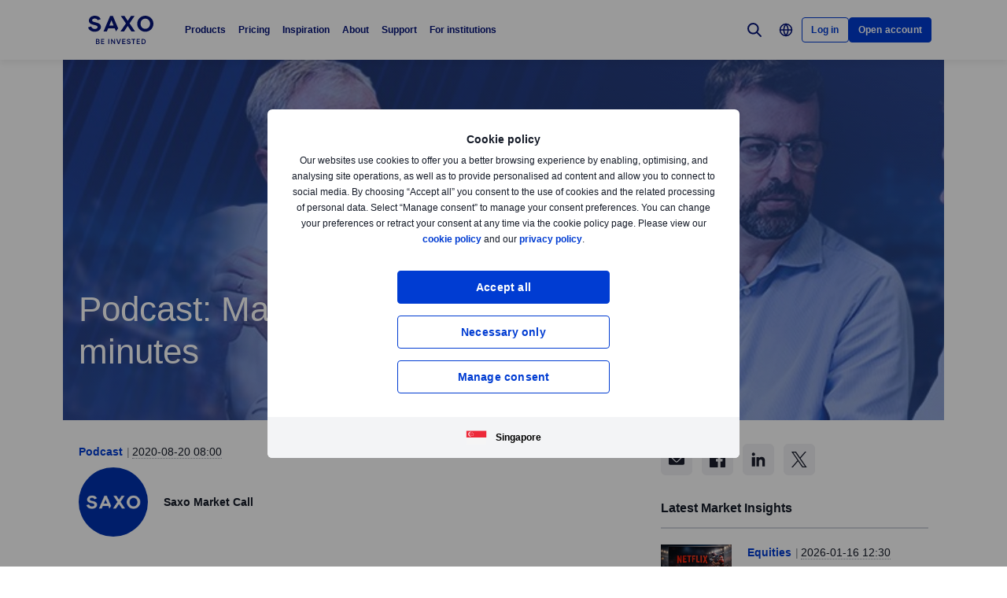

--- FILE ---
content_type: text/html; charset=utf-8
request_url: https://www.home.saxo/en-sg/content/articles/podcast/podcast---august-20-2020-20082020
body_size: 34699
content:
<!DOCTYPE html><html lang="en" dir="ltr"><head><meta charset="utf-8"><meta http-equiv="X-UA-Compatible" content="IE=edge"><title>Podcast - August 20 2020 | Saxo</title><meta name="description" content="Today we look at why the markets stumbled on the release of last night's FOMC minutes, which seemed to show lukewarm enthusiasm for yield-curve-control policy. The most interesting reaction may have been in FX, where the USD backed up sharply after the prior tumble. In commodities, copper is gunning at interesting levels while gold continues to consolidate within a wide range"><meta name="robots" content="noindex, follow"><!--
    <PageMap>
        <DataObject type="GoogleSearchProperties">
            <Attribute name="pagescore" value="100" />
                <Attribute name="pagetype" value="Article" />
                            <Attribute name="timestamp" value="20200820" />
        </DataObject>
    </PageMap>
--><meta property="og:title" content="Podcast - August 20 2020"><meta property="og:url" content="https://www.home.saxo/en-sg/content/articles/podcast/podcast---august-20-2020-20082020"><meta property="og:image" content="https://www.home.saxo/-/media/content-hub/images/general/saxo-strats/strats_blue-i.png"><meta property="og:description" content="Saxo Bank"><meta property="og:type" content="article"><meta name="twitter:card" content="summary"><meta name="twitter:site" content="@saxobank"><meta name="twitter:creator" content="@saxobank"><link rel="apple-touch-icon-precomposed" href="/-/media/meta/beinvested-2023/apple-touch-icon.png"><link rel="apple-touch-icon" href="/-/media/meta/beinvested-2023/apple-touch-icon.png"><link rel="icon" type="image/png" href="/-/media/meta/beinvested-2023/favicon-32x32.png" sizes="32x32"><link rel="icon" type="image/png" href="/-/media/meta/beinvested-2023/favicon-16x16.png" sizes="16x16"><link rel="manifest" href="/-/media/meta/beinvested-2023/manifest-old.json?revision={01E589A1-C60B-4718-BE73-57D356394F7C}"><link rel="mask-icon" href="/-/media/meta/beinvested-2023/safari-pinned-tab.svg" color="#282828"><meta name="theme-color" content="#282828"><meta name="apple-mobile-web-app-capable" content="yes"><meta name="apple-mobile-web-app-status-bar-style" content="black"><meta name="HandheldFriendly" content="True"><meta name="MobileOptimized" content="320"><meta name="viewport" content="width=device-width, initial-scale=1, maximum-scale=2"><meta name="iit-scm" content="true"><!--Preconnect to third party origins  --><link rel="preconnect" href="https://assets.adobedtm.com/"><link rel="preconnect" href="https://ad.doubleclick.net"><link rel="preconnect" href="https://bat.bing.com"><!--Preload hints for web fonts  --><link rel="preload" as="font" type="font/woff2" href="/content/assets/fonts/Inter-Regular.woff2?3.14" crossorigin=""><link rel="preload" as="font" type="font/woff2" href="/content/assets/fonts/Inter-SemiBold.woff2?3.14" crossorigin=""><link rel="preload" as="font" type="font/woff2" href="/content/assets/fonts/Inter-Bold.woff2?3.14" crossorigin=""><link rel="preload" as="style" href="/content/dist/common-452f5eb9.css" onload="this.rel='stylesheet'"><link rel="preload" as="style" href="/content/dist/utilities-7a2c10ef.css" onload="this.rel='stylesheet'"><link href="/content/dist/rte-41f42d2b.css" rel="preload" media="all" as="style" onload="this.rel='stylesheet'"><link rel="preload" as="style" href="/content/dist/cookie-disclaimer-924e866a.css" onload="this.rel='stylesheet'" />
<link rel="preload" as="style" href="/content/dist/culture-selector-0599ce51.css" onload="this.rel='stylesheet'" />
<link rel="preload" as="style" href="/content/dist/navigation-2fc63617.css" onload="this.rel='stylesheet'" /> <link href="/content/dist/accordion-list-ed71e9c3.css" rel="stylesheet" />
<link href="/content/dist/announcement-ribbon-f81a7823.css" rel="stylesheet" />
<link href="/content/dist/article-image-b17a6051.css" rel="stylesheet" />
<link href="/content/dist/card-18cfcfd5.css" rel="stylesheet" />
<link href="/content/dist/disclaimer-160e6af3.css" rel="stylesheet" />
<link href="/content/dist/divider-8df76a6a.css" rel="stylesheet" />
<link href="/content/dist/footer2-865a8fd2.css" rel="stylesheet" />
<link href="/content/dist/framed-icon-3f3af99d.css" rel="stylesheet" />
<link href="/content/dist/input-toggle-559a5d8e.css" rel="stylesheet" />
<link href="/content/dist/lightbox-fcbadc38.css" rel="stylesheet" />
<link href="/content/dist/loading-indicator-c522327b.css" rel="stylesheet" />
<link href="/content/dist/off-canvas-0fca60f2.css" rel="stylesheet" />
<link href="/content/dist/overlay-58999f5a.css" rel="stylesheet" />
<link href="/content/dist/promotional-card-1dfdf08e.css" rel="stylesheet" />
<link href="/content/dist/share-component-21b12aca.css" rel="stylesheet" />
<link href="/content/dist/slider-5dfdcf69.css" rel="stylesheet" />
<link href="/content/dist/sliding-card-bdf227a1.css" rel="stylesheet" />
<link href="/content/dist/tooltip-f43dafbd.css" rel="stylesheet" /><script>if(window.sessionStorage){if(window.sessionStorage.getItem("isScrolled")){document.documentElement.classList.add('isScrolled');}
if(window.sessionStorage.getItem("IsMobileNavigationOpen")){document.documentElement.classList.add('stickyMobileNavOpened');}}</script><script id="Cookiebot" src="https://consent.cookiebot.com/uc.js" data-cbid="f603a911-dd37-41c5-b77c-758a6bb581b0" data-culture="en"></script><style>#CybotCookiebotDialog,#cookiebanner{display:none !important}</style><link rel="preload" href="/content/dist/behaviors-2f590232.js" as="script"><!-- Segmentation script is laoded earlier so that analytics script could update seg cookies through it --><script src="/content/dist/segmentation-4011c70b.js"></script><script>window.analyticsConfig={responseStatusCode:200,website:"RS-Singapore",language:"en-SG",prevCookies:{page:"sb_prevpages",campaigns:"sb_prevextcampaigns",sites:"sb_prevwebsites"}}</script><script src="/content/dist/analytics2-de39ff59.js"></script><script src="/-/media/websites/home/files/analytics/adobe-analytics-164a2607082a4740fea29553e9a345fc.js"></script><style>.v2 .v2-bbox.v2-bbox--fullscreen{overflow-y:auto}</style><style>@media (min-width:1024px){.v2 #dcf-right-column{overflow-y:auto}}</style><meta name="google-site-verification" content="T87b2eRWt-JEkRt2s0ae5G3YfLjN5IWkn0jMXRlTQYo"><meta name="google-site-verification" content="o-LuOgGo6no79a6YtdsEVwRhHAOfTHoI8SVXB9AP8Ew"><style>@media (max-width:767px){.v2 .v2-bbox .v2-hero .v2-btn-wrapper .v2-btn{margin-bottom:.625rem}}</style><style>.v2 .v2-flag--ru-RU{background-image:url(/Content/assets/flags/global.svg) !important}</style><style>.v2 .v2-flag--ru-RU{background-image:url(/Content/assets/flags/global.svg) !important}</style><style>.comparison-logo{max-width:74px!important}</style><meta name="yandex-verification" content="17650f62d9a0419d"><script type="application/ld+json">[{"@context":"https://schema.org","@type":"Organization","name":"Saxo Markets","logo":"https://www.home.saxo/-/media/global/logos/saxo-2022/saxo-beinvested-logo-blue.svg","url":"https://www.home.saxo/en-sg","contactPoint":[{"@context":"https://schema.org","@type":"ContactPoint","telephone":"","contactType":"customer service"}],"sameAs":["https://www.facebook.com/saxosingapore","https://www.linkedin.com/company/saxo-bank-group-asia-pacific","https://www.youtube.com/channel/UCZZ9JoMjWGh5cWtLVgj1CAw","https://twitter.com/SaxoSingapore","https://www.instagram.com/saxo_singapore/","https://www.tradingview.com/broker/Saxo/"]},{"@context":"https://schema.org","@type":"NewsArticle","mainEntityOfPage":{"@context":"https://schema.org","@type":"WebPage","@id":"https://www.home.saxo/en-sg/content/articles/podcast/podcast---august-20-2020-20082020"},"headline":"Podcast: Markets stumble over FOMC minutes","image":["https://www.home.saxo/-/media/content-hub/images/general/saxo-strats/strats_blue-d.png","https://www.home.saxo/-/media/content-hub/images/general/saxo-strats/strats_blue-i.png","https://www.home.saxo/-/media/content-hub/images/general/saxo-strats/strats_blue-m.jpg"],"datePublished":"2024-01-13T00:01:35.0000000Z","dateModified":"2024-01-13T00:01:35.0000000Z","description":"Today we look at why the markets stumbled on the release of last night's FOMC minutes, which seemed to show lukewarm enthusiasm for yield-curve-control policy. The most interesting reaction may have been in FX, where the USD backed up sharply after the prior tumble. In commodities, copper is gunning at interesting levels while gold continues to consolidate within a wide range","author":{"@context":"https://schema.org","@type":"Person","name":"Saxo Market Call","url":null,"jobTitle":""},"publisher":{"@context":"https://schema.org","@type":"Organization","name":"Saxo Markets","logo":"https://www.home.saxo/-/media/global/logos/saxo-2022/saxo-beinvested-logo-blue.svg","url":"https://www.home.saxo/en-sg","contactPoint":[{"@context":"https://schema.org","@type":"ContactPoint","telephone":"","contactType":"customer service"}],"sameAs":["https://www.facebook.com/saxosingapore","https://www.linkedin.com/company/saxo-bank-group-asia-pacific","https://www.youtube.com/channel/UCZZ9JoMjWGh5cWtLVgj1CAw","https://twitter.com/SaxoSingapore","https://www.instagram.com/saxo_singapore/","https://www.tradingview.com/broker/Saxo/"]},"articleSection":"Podcast","keywords":"Forex,Equities,Commodities,Macro,Nasdaq,EURUSD,Gold,Crude Oil"}]</script><link rel="preload" as="image" href="/-/media/content-hub/images/general/saxo-strats/strats_blue-m.jpg?la=en-SG&amp;amp;h=180&amp;amp;mw=768&amp;amp;w=414&amp;amp;hash=49BBEEA7FB8752B35E3095336FA1AFD9">
<script>(window.BOOMR_mq=window.BOOMR_mq||[]).push(["addVar",{"rua.upush":"false","rua.cpush":"false","rua.upre":"false","rua.cpre":"true","rua.uprl":"false","rua.cprl":"false","rua.cprf":"false","rua.trans":"SJ-7e83264f-d7c2-4d87-add6-437d66fead48","rua.cook":"false","rua.ims":"false","rua.ufprl":"false","rua.cfprl":"true","rua.isuxp":"false","rua.texp":"norulematch","rua.ceh":"false","rua.ueh":"false","rua.ieh.st":"0"}]);</script>
                              <script>!function(a){var e="https://s.go-mpulse.net/boomerang/",t="addEventListener";if("False"=="True")a.BOOMR_config=a.BOOMR_config||{},a.BOOMR_config.PageParams=a.BOOMR_config.PageParams||{},a.BOOMR_config.PageParams.pci=!0,e="https://s2.go-mpulse.net/boomerang/";if(window.BOOMR_API_key="JYD45-C4LUQ-DRT85-TJJ88-UZ7WD",function(){function n(e){a.BOOMR_onload=e&&e.timeStamp||(new Date).getTime()}if(!a.BOOMR||!a.BOOMR.version&&!a.BOOMR.snippetExecuted){a.BOOMR=a.BOOMR||{},a.BOOMR.snippetExecuted=!0;var i,_,o,r=document.createElement("iframe");if(a[t])a[t]("load",n,!1);else if(a.attachEvent)a.attachEvent("onload",n);r.src="javascript:void(0)",r.title="",r.role="presentation",(r.frameElement||r).style.cssText="width:0;height:0;border:0;display:none;",o=document.getElementsByTagName("script")[0],o.parentNode.insertBefore(r,o);try{_=r.contentWindow.document}catch(O){i=document.domain,r.src="javascript:var d=document.open();d.domain='"+i+"';void(0);",_=r.contentWindow.document}_.open()._l=function(){var a=this.createElement("script");if(i)this.domain=i;a.id="boomr-if-as",a.src=e+"JYD45-C4LUQ-DRT85-TJJ88-UZ7WD",BOOMR_lstart=(new Date).getTime(),this.body.appendChild(a)},_.write("<bo"+'dy onload="document._l();">'),_.close()}}(),"".length>0)if(a&&"performance"in a&&a.performance&&"function"==typeof a.performance.setResourceTimingBufferSize)a.performance.setResourceTimingBufferSize();!function(){if(BOOMR=a.BOOMR||{},BOOMR.plugins=BOOMR.plugins||{},!BOOMR.plugins.AK){var e="true"=="true"?1:0,t="",n="aogmajyxhv7sw2lmurwq-f-661abbf45-clientnsv4-s.akamaihd.net",i="false"=="true"?2:1,_={"ak.v":"39","ak.cp":"491205","ak.ai":parseInt("330161",10),"ak.ol":"0","ak.cr":8,"ak.ipv":4,"ak.proto":"h2","ak.rid":"109110a7","ak.r":47376,"ak.a2":e,"ak.m":"dscx","ak.n":"essl","ak.bpcip":"3.140.192.0","ak.cport":43132,"ak.gh":"23.200.85.114","ak.quicv":"","ak.tlsv":"tls1.3","ak.0rtt":"","ak.0rtt.ed":"","ak.csrc":"-","ak.acc":"","ak.t":"1768727661","ak.ak":"hOBiQwZUYzCg5VSAfCLimQ==1GpfDvS/uTKmIQr7TOehAeiYixHxsvFiIN3o/mIZ3uGd9j7LNnw1Y29HdBGyMGbyYlTWpD01FQIU34rHZ+INHW4d6RWawKO7mjuB8Aj9dxVkmos3pMt7MHlStfBCYtaiJc6IJbLfCafeMvp/F4aCH3ZTNu9ihjxfh4SWMhw0Nr0yh0bnPdqzJk0iNPGzemzOvBF77AqloT/BHfOHNrg4sXtc2okZie00Nt4Z6AdrLBjIp6AUQjZyO/mQrr2q1P+N55X0wAa0pY1YDovsBOR58dGXZVQ5KgV+YAUr0W+s1pQnbpB0gp7sNXQDjrYglaRpiHNzZrtsajlwyHZvqWjXpwIiliAvxMN3qPk+ZUptCt1NKaP1sjTvnd8ONtb6yZ9mtdN61qXl4chAv9Ey5C+Ucdimp3TpZhPgXbBolSSHhwU=","ak.pv":"194","ak.dpoabenc":"","ak.tf":i};if(""!==t)_["ak.ruds"]=t;var o={i:!1,av:function(e){var t="http.initiator";if(e&&(!e[t]||"spa_hard"===e[t]))_["ak.feo"]=void 0!==a.aFeoApplied?1:0,BOOMR.addVar(_)},rv:function(){var a=["ak.bpcip","ak.cport","ak.cr","ak.csrc","ak.gh","ak.ipv","ak.m","ak.n","ak.ol","ak.proto","ak.quicv","ak.tlsv","ak.0rtt","ak.0rtt.ed","ak.r","ak.acc","ak.t","ak.tf"];BOOMR.removeVar(a)}};BOOMR.plugins.AK={akVars:_,akDNSPreFetchDomain:n,init:function(){if(!o.i){var a=BOOMR.subscribe;a("before_beacon",o.av,null,null),a("onbeacon",o.rv,null,null),o.i=!0}return this},is_complete:function(){return!0}}}}()}(window);</script></head><body data-culture="en-SG" class=""><div class="v2"><div class="navigation navigation--retail v2-off-canvas__shift" data-styles-head="navigation" data-behavior="navigation"><!-- overlay element --><div class="overlay"></div><header id="navigation" data-ref="navigation__header" class="header desktopNav" style="background-color:#fff"><div class="header__nav v2-wrapper v2-flexbox justify-between"><a href="/en-sg" class="logo v2-md-mar16" data-ref="navigation__logo"> <img src="/-/media/global/logos/saxo-2022/saxo-beinvested-logo-blue.svg?la=en-SG&amp;hash=FA301E2AFFB37F17DCF8650ED93ECB25" class="collapsed" alt="Saxo Be Invested logo"> <img src="/-/media/global/logos/saxo-2022/saxo-beinvested-logo-blue.svg?la=en-SG&amp;hash=FA301E2AFFB37F17DCF8650ED93ECB25" class="expanded" alt="Saxo Be Invested logo"> </a> <nav class="nav v2-flexbox justify-between v2-align--middle v2-flex-grow1 v2-gap16"><ul data-ref="navigation__navMenu" class="nav__list v2-show-md nav__menu v2-flexbox v2-mab0 v2-gap8"><li class="nav__item"><button type="button" class="nav__link" aria-expanded="false"> Products </button><div class="nav__dropdown v2-bg--white"><div class="dropdown-container v2-md-pab0 v2-md-pat32"><div class="navigation__table"><div class="nav-column"><h5 class="label v2-text--bold">Investment Products</h5><ul class="item-list"><li class="link-item"><a href="/en-sg/products/stocks" class="link"><div class="link-header"><span class="v2-text--bold">Stocks</span></div></a></li><li class="link-item"><a href="/en-sg/products/etf" class="link"><div class="link-header"><span class="v2-text--bold">ETFs</span></div></a></li><li class="link-item"><a href="/en-sg/products/bonds" class="link"><div class="link-header"><span class="v2-text--bold">Bonds</span></div></a></li><li class="link-item"><a href="/en-sg/products/mutual-funds" class="link"><div class="link-header"><span class="v2-text--bold">Mutual funds</span></div></a></li><li class="link-item"><a href="/en-sg/campaigns/cryptocurrencies" class="link"><div class="link-header"><span class="v2-text--bold">Crypto ETPs</span></div></a></li></ul></div><div class="nav-column"><h5 class="label v2-text--bold">Leveraged Products</h5><ul class="item-list"><li class="link-item"><a href="/en-sg/products/listed-options" class="link"><div class="link-header"><span class="v2-text--bold">Options</span></div></a></li><li class="link-item"><a href="/en-sg/products/cfds" class="link"><div class="link-header"><span class="v2-text--bold">CFDs</span></div></a></li><li class="link-item"><a href="/en-sg/products/forex" class="link"><div class="link-header"><span class="v2-text--bold">Forex</span></div></a></li><li class="link-item"><a href="/en-sg/products/crypto" class="link"><div class="link-header"><span class="v2-text--bold">Crypto FX</span></div></a></li><li class="link-item"><a href="/en-sg/products/futures" class="link"><div class="link-header"><span class="v2-text--bold">Futures</span></div></a></li><li class="link-item"><a href="/en-sg/products/commodities" class="link"><div class="link-header"><span class="v2-text--bold">Commodities</span></div></a></li><li class="link-item"><a href="/en-sg/products/forex-options" class="link"><div class="link-header"><span class="v2-text--bold">Forex options</span></div></a></li></ul></div><div class="nav-column"><h5 class="label v2-text--bold">Tools &amp; Services</h5><ul class="item-list"><li class="link-item"><a href="/en-sg/platforms/overview" class="link"><div class="link-header"><span class="v2-text--bold">Trading platforms</span></div></a></li><li class="link-item"><a href="/en-sg/platforms/api" class="link"><div class="link-header"><span class="v2-text--bold">Third-party tools and API</span></div></a></li><li class="link-item"><a href="/en-sg/platforms/third-party-tools/tradingview" class="link"><div class="link-header"><span class="v2-text--bold">TradingView access</span></div></a></li><li class="link-item"><a href="/en-sg/accounts/individual" class="link"><div class="link-header"><span class="v2-text--bold">Account benefits</span></div></a></li><li class="link-item"><a href="/en-sg/accounts/securities-lending" class="link"><div class="link-header"><span class="v2-text--bold">Securities lending</span></div></a></li><li class="link-item"><a href="/en-sg/accounts/margin-lending" class="link"><div class="link-header"><span class="v2-text--bold">Margin lending</span></div></a></li><li class="link-item"><a href="/en-sg/products/margin-information" class="link"><div class="link-header"><span class="v2-text--bold">Margin information</span></div></a></li></ul></div></div></div></div></li><li class="nav__item"><button type="button" class="nav__link" aria-expanded="false"> Pricing </button><div class="nav__dropdown v2-bg--white"><div class="dropdown-container v2-md-pab0 v2-md-pat32"><div class="navigation__table"><div class="nav-column"><h5 class="label v2-text--bold">Costs</h5><ul class="item-list"><li class="link-item"><a href="/en-sg/rates-and-conditions/pricing-overview" class="link"><div class="link-header"><span class="v2-text--bold">Commissions and spreads</span></div><div class="desc v2-pat10">See what you pay when trading different products</div></a></li><li class="link-item"><a href="/en-sg/rates-and-conditions/commissions-charges-and-margin-schedule" class="link"><div class="link-header"><span class="v2-text--bold">General charges</span></div><div class="desc v2-pat10">A complete list of additional charges for full transparency</div></a></li></ul></div><div class="nav-column"><h5 class="label v2-text--bold">Benefits</h5><ul class="item-list"><li class="link-item"><a href="/en-sg/accounts/individual" class="link"><div class="link-header"><span class="v2-text--bold">Accounts and benefits</span></div><div class="desc v2-pat10">Get lower prices and more benefits through higher funding and trading. See our account types available.</div></a></li><li class="link-item"><a href="/en-sg/accounts/referrals" class="link"><div class="link-header"><span class="v2-text--bold">Refer a friend</span></div><div class="desc v2-pat10">Get rewarded for introducing Saxo to your peers</div></a></li></ul></div><div class="nav-column"></div><div class="nav-column v2-show-md"><div data-styles="promotional-card"></div></div></div></div></div></li><li class="nav__item"><button type="button" class="nav__link" aria-expanded="false"> Inspiration </button><div class="nav__dropdown v2-bg--white"><div class="dropdown-container v2-md-pab0 v2-md-pat32"><div class="navigation__table"><div class="nav-column"><h5 class="label v2-text--bold">Inspiration</h5><ul class="item-list"><li class="link-item"><a href="/en-sg/insights" class="link"><div class="link-header"><span class="v2-text--bold">All</span></div></a></li><li class="link-item"><a href="/en-sg/insights/news-and-research/equities" class="link"><div class="link-header"><span class="v2-text--bold">Equities</span></div></a></li><li class="link-item"><a href="/en-sg/insights/news-and-research/bonds" class="link"><div class="link-header"><span class="v2-text--bold">Bonds</span></div></a></li><li class="link-item"><a href="/en-sg/insights/news-and-research/options" class="link"><div class="link-header"><span class="v2-text--bold">Options</span></div></a></li><li class="link-item"><a href="/en-sg/insights/news-and-research/forex" class="link"><div class="link-header"><span class="v2-text--bold">Forex</span></div></a></li><li class="link-item"><a href="/en-sg/insights/news-and-research/cryptocurrencies" class="link"><div class="link-header"><span class="v2-text--bold">Cryptocurrencies</span></div></a></li><li class="link-item"><a href="/en-sg/insights/news-and-research/commodities" class="link"><div class="link-header"><span class="v2-text--bold">Commodities</span></div></a></li><li class="link-item"><a href="/en-sg/insights/news-and-research/macro" class="link"><div class="link-header"><span class="v2-text--bold">Macro</span></div></a></li><li class="link-item"><a href="/en-sg/insights/news-and-research/thought-starters" class="link"><div class="link-header"><span class="v2-text--bold">Thought Starters</span></div></a></li></ul></div><div class="nav-column"><ul class="item-list"><li class="link-item"><a href="/en-sg/learn" class="link"><div class="link-header"><span class="v2-text--bold">All about investing</span></div><div class="desc v2-pat10">Learn the essentials of investing, everything from building portfolios to managing long term wealth.</div></a></li><li class="link-item"><a href="/en-sg/insights/education" class="link"><div class="link-header"><span class="v2-text--bold">Become a better investor</span></div><div class="desc v2-pat10">Learn how to invest and trade at your own pace.</div></a></li><li class="link-item"><a href="/en-sg/insights/news-and-research/podcast" class="link"><div class="link-header"><span class="v2-text--bold">Market Call Podcast</span></div><div class="desc v2-pat10">Listen to the SaxoStrats’ daily podcast covering the latest market developments</div></a></li><li class="link-item"><a href="/en-sg/insights#latest-news" class="link"><div class="link-header"><span class="v2-text--bold">Latest news</span></div><div class="desc v2-pat10">Our most recent market news and commentary</div></a></li><li class="link-item"><a href="/en-sg/campaigns/money-matters" class="link"><div class="link-header"><span class="v2-text--bold">Money Matters</span></div><div class="desc v2-pat10">Watch our series about how we can give meaning to money and make an impact</div></a></li></ul></div><div class="nav-column"><ul class="item-list"><li class="link-item"><a href="/en-sg/insights/events-and-webinars" class="link"><div class="link-header"><span class="v2-text--bold">Events and webinars</span></div><div class="desc v2-pat10">Get an overview of upcoming events and webinars</div></a></li><li class="link-item"><a href="/en-sg/insights/saxostrats-experts" class="link"><div class="link-header"><span class="v2-text--bold">Meet SaxoStrats</span></div><div class="desc v2-pat10">Meet our team of experts and go straight to their latest articles</div></a></li><li class="link-item"><a href="/en-sg/insights/videos" class="link"><div class="link-header"><span class="v2-text--bold">Videos</span></div><div class="desc v2-pat10">Recorded conversations with market experts</div></a></li><li class="link-item"><a href="/en-sg/insights/saxostrats-experts#salestraders" class="link"><div class="link-header"><span class="v2-text--bold">Singapore sales traders</span></div><div class="desc v2-pat10">See our team’s individual areas of expertise</div></a></li></ul></div><div class="nav-column v2-show-md"><div data-styles="promotional-card"><a href="/en-sg/insights/news-and-research/thought-leadership/outrageous-predictions" class="promotional-card v2-flexbox v2-direction--column v2-show-md"><div class="promotional-card__picture v2-relative"><div class="promotional-card__tag" style="background-color:#111827;color:#fff"></div><img src="/-/media/images/outrageous-predictions/2026/thumbnail-illustration-mobile-352x202.png?la=en-SG&amp;h=202&amp;w=352&amp;hash=F0EAFB9FF2E1FC0CFEADE467DA254A39" alt="Thumbnail illustration Mobile 352x202"></div><div class="promotional-card__body v2-mat8"><div class="promotional-card__text-content v2-mat8"><span class="title v2-text--bold">Outrageous Predictions 2026</span></div></div></a></div></div></div></div></div></li><li class="nav__item"><button type="button" class="nav__link" aria-expanded="false"> About </button><div class="nav__dropdown v2-bg--white"><div class="dropdown-container v2-md-pab0 v2-md-pat32"><div class="navigation__table"><div class="nav-column"><h5 class="label v2-text--bold">About</h5><ul class="item-list"><li class="link-item"><a href="/en-sg/about-us" class="link"><div class="link-header"><span class="v2-text--bold">About Saxo</span></div></a></li><li class="link-item"><a href="/en-sg/contact-us" class="link"><div class="link-header"><span class="v2-text--bold">Contact details</span></div></a></li><li class="link-item"><a href="/en-sg/about-us/sustainability" class="link"><div class="link-header"><span class="v2-text--bold">Sustainability at Saxo</span></div></a></li></ul></div><div class="nav-column"><h5 class="label v2-text--bold">Corporate</h5><ul class="item-list"><li class="link-item"><a href="/en-sg/about-us/investor-relations" class="link"><div class="link-header"><span class="v2-text--bold">Investor relations</span></div></a></li><li class="link-item"><a href="/en-sg/about-us/media-center" class="link"><div class="link-header"><span class="v2-text--bold">Media centre</span></div></a></li><li class="link-item"><a href="/en-sg/insights/news-and-research/thought-leadership" class="link"><div class="link-header"><span class="v2-text--bold">Thought leadership</span></div></a></li><li class="link-item"><a href="/en-sg/about-us/careers" class="link"><div class="link-header"><span class="v2-text--bold">Careers</span></div></a></li></ul></div><div class="nav-column"><h5 class="label v2-text--bold">Legal</h5><ul class="item-list"><li class="link-item"><a href="/en-sg/legal/general-business-terms/saxo-general-business-terms" class="link"><div class="link-header"><span class="v2-text--bold">General business terms</span></div></a></li><li class="link-item"><a href="/en-sg/legal/privacy-policy/saxo-privacy-policy" class="link"><div class="link-header"><span class="v2-text--bold">Privacy policy</span></div></a></li><li class="link-item"><a href="/en-sg/legal/risk-warning/saxo-risk-warning" class="link"><div class="link-header"><span class="v2-text--bold">Risk warning</span></div></a></li><li class="link-item"><a href="/en-sg/legal/fraud-awareness/fraud-awareness" class="link"><div class="link-header"><span class="v2-text--bold">Fraud awareness</span></div></a></li></ul></div></div></div></div></li><li class="nav__item"><button type="button" class="nav__link" aria-expanded="false"> Support </button><div class="nav__dropdown v2-bg--white"><div class="dropdown-container v2-md-pab0 v2-md-pat32"><div class="navigation__table"><div class="nav-column"><h5 class="label v2-text--bold">Get Help</h5><ul class="item-list"><li class="link-item"><a href="https://www.help.saxo/hc/en-sg" class="link" target="_blank" rel="noopener noreferrer"><div class="link-header"><span class="v2-text--bold">Visit the support centre</span></div><div class="desc v2-pat10">Find quick answers to your questions online</div></a></li></ul></div><div class="nav-column"><h5 class="label v2-text--bold">Popular Topics</h5><ul class="item-list"><li class="link-item"><a href="https://www.help.saxo/hc/en-sg/categories/360004556051" class="link" target="_blank" rel="noopener noreferrer"><div class="link-header"><span class="v2-text--bold">Opening an account</span></div></a></li><li class="link-item"><a href="/en-sg/legal/funding-instructions/saxo-funding-instructions" class="link"><div class="link-header"><span class="v2-text--bold">Funding and withdrawals</span></div></a></li><li class="link-item"><a href="https://www.help.saxo/hc/en-sg/articles/360050940212" class="link" target="_blank" rel="noopener noreferrer"><div class="link-header"><span class="v2-text--bold">Video guides</span></div></a></li><li class="link-item"><a href="https://www.help.saxo/hc/en-sg/categories/360000087986" class="link" target="_blank" rel="noopener noreferrer"><div class="link-header"><span class="v2-text--bold">Using our trading platforms</span></div></a></li></ul></div><div class="nav-column"><h5 class="label v2-text--bold">Manage Your Account</h5><ul class="item-list"><li class="link-item"><a href="https://www.help.saxo/hc/en-sg/categories/360004557131" class="link" target="_blank" rel="noopener noreferrer"><div class="link-header"><span class="v2-text--bold">Manage your account</span></div></a></li><li class="link-item"><a href="https://www.help.saxo/hc/en-sg/categories/360004545492" class="link" target="_blank" rel="noopener noreferrer"><div class="link-header"><span class="v2-text--bold">Technical support</span></div></a></li><li class="link-item"><a href="https://www.help.saxo/hc/en-sg/sections/360011001211-Pricing-and-fees" class="link" target="_blank" rel="noopener noreferrer"><div class="link-header"><span class="v2-text--bold">Trading costs</span></div></a></li><li class="link-item"><a href="https://www.help.saxo/hc/en-sg/categories/360004557111" class="link" target="_blank" rel="noopener noreferrer"><div class="link-header"><span class="v2-text--bold">Trading our products</span></div></a></li></ul></div></div></div></div></li><li class="nav__item"><a href="https://www.home.saxo/institutional-and-partners" class="nav__link" target="_blank" rel="noopener noreferrer">For institutions</a></li></ul><ul data-ref="navigation__iconsContainer" class="nav__ctaContainer v2-flexbox v2-mab0 v2-align--middle"><li class="nav__cta" data-ref="navigation__search-icon"><button type="button" title="Search" class="icon--search v2-flexbox v2-align--center v2-align--middle"> <svg viewbox="0 0 30 30" fill="none" width="30" height="30" version="1.1" xmlns="http://www.w3.org/2000/svg" xmlns:xlink="http://www.w3.org/1999/xlink"><path d="M17.9473 17.9473L22.9999 22.9999" stroke-width="2" stroke-miterlimit="10" stroke-linecap="round" stroke-linejoin="round"></path><path d="M13.3158 19.6316C16.8039 19.6316 19.6316 16.8039 19.6316 13.3158C19.6316 9.82768 16.8039 7 13.3158 7C9.82768 7 7 9.82768 7 13.3158C7 16.8039 9.82768 19.6316 13.3158 19.6316Z" stroke-width="2" stroke-miterlimit="10" stroke-linecap="round" stroke-linejoin="round"></path></svg> </button><div data-ref="navigation__searchContainer" class="navigation__search" data-suggestions=""><div class="navigation__search-top"><form role="search" name="searchInput" class="navigation__search-input navigation__search-input--dark" action="/en-sg/search-results/?category=all" method="get" id="search-form"><div class="navigation__search-wrapper"><input id="navSearchInput" data-ref="navigation__searchFormInput" data-validation-message="Search query should not be empty" type="text" name="q" placeholder="Search on home.saxo" autocomplete="off" data-min-chars="3" aria-label="Search on home.saxo" required oninvalid="this.setCustomValidity('Search query should not be empty')" oninput="setCustomValidity('')"> <span class="v2-search-erase__icon v2-hidden" data-ref="navigation__eraseIcon"> <svg xmlns="http://www.w3.org/2000/svg" width="16" height="16" viewbox="0 0 16 16" fill="none"><path d="M13.6591 2.34333C10.5351 -0.778001 5.47239 -0.775335 2.35105 2.34867C-0.77028 5.47267 -0.767614 10.5353 2.35639 13.6567C5.47839 16.776 10.5371 16.776 13.6591 13.6567C16.7777 10.5307 16.7777 5.46933 13.6591 2.34333ZM11.1397 10.186C11.3857 10.46 11.3631 10.8813 11.0891 11.1273C10.8364 11.354 10.4537 11.3547 10.2004 11.1293L8.12705 9.056C8.06172 8.99133 7.95639 8.99133 7.89105 9.056L5.81839 11.1293C5.55505 11.3833 5.13839 11.3833 4.87505 11.1293C4.61439 10.8693 4.61439 10.4473 4.87439 10.1867L4.87505 10.186L6.94839 8.11333C7.01305 8.04867 7.01372 7.94333 6.94905 7.87867L6.94839 7.878L4.87505 5.80467C4.62705 5.532 4.64705 5.11067 4.91972 4.86267C5.17305 4.632 5.56039 4.63133 5.81505 4.86133L7.88772 6.93467C7.95305 7 8.05839 7 8.12372 6.93467L10.1971 4.86133C10.4577 4.60133 10.8797 4.60133 11.1397 4.862C11.3997 5.12267 11.3997 5.54467 11.1397 5.80467L9.06639 7.878C9.00172 7.94333 9.00172 8.048 9.06639 8.11333L11.1397 10.186Z" fill="#909aa8"></path></svg> </span> <button class="v2-search-input__icon" type="submit" form="search-form"> <span class="v2-hidden-visually">Search</span> <svg width="18" height="18" viewbox="0 0 18 18" fill="none" xmlns="http://www.w3.org/2000/svg"><path d="M11.9473 11.9474L16.9999 17" stroke="#141A27" stroke-width="2" stroke-miterlimit="10" stroke-linecap="round" stroke-linejoin="round"></path><path d="M7.31579 13.6316C10.8039 13.6316 13.6316 10.8039 13.6316 7.31579C13.6316 3.82768 10.8039 1 7.31579 1C3.82768 1 1 3.82768 1 7.31579C1 10.8039 3.82768 13.6316 7.31579 13.6316Z" stroke="#141A27" stroke-width="2" stroke-miterlimit="10" stroke-linecap="round" stroke-linejoin="round"></path></svg> </button></div></form><a id="search-close" class="navigation__search-close" aria-label="Close" href="#" onclick="event.preventDefault()"> <span class="v2-hidden-visually">Close</span> <span class="v2-icon-close js-navigation__search-close v2-show-md"> <svg width="30px" version="1.1" xmlns="http://www.w3.org/2000/svg" xmlns:xlink="http://www.w3.org/1999/xlink" x="0px" y="0px" viewbox="0 0 150 150" style="enable-background:new 0 0 150 150" xml:space="preserve"><g fill=""><polygon points="116.2,38 112,33.8 74.8,70.9 37.7,33.8 33.5,38 70.6,75.2 33.5,112.3 37.7,116.5 74.8,79.4 112,116.5 116.2,112.3 79.1,75.2"></polygon></g></svg> </span> <span class="v2-icon-close js-navigation__search-closetext v2-hide-md"> Cancel </span> </a></div><div class="nav__dropdown v2-bg--white"><div class="dropdown-container" data-ref="navigation__dropdownSearchContainer"><div class="navigation__search-wrapper v2-pav24 v2-md-pab60 v2-md-pat32"><div class="navigation__search-noresults v2-hidden" data-ref="navigation__noresults"><div class="navigation__search-noresults-title">Sorry, we couldn&#39;t find anything related to your search.</div><div class="navigation__search-noresults-description v2-pat8">Here are the results of the most common searches:</div></div><div class="navigation__search-quicklinks" data-ref="navigation__quicklinks"><ul class="navigation__search-links"><li class="navigation__search-link"><a href="/en-sg/accounts/individual#tiers">Account Tiers</a></li><li class="navigation__search-link"><a href="/en-sg/accounts/openaccount" target="_blank" rel="noopener noreferrer">Open Account</a></li><li class="navigation__search-link"><a href="/en-sg/rates-and-conditions/pricing-overview">Pricing Overview</a></li><li class="navigation__search-link"><a href="/en-sg/platforms/overview">Platform Overview</a></li></ul><ul class="navigation__search-links"><li class="navigation__search-link"><a href="/en-sg/legal/funding-instructions/saxo-funding-instructions">Funding Instructions</a></li><li class="navigation__search-link"><a href="/en-sg/products">Products</a></li><li class="navigation__search-link"><a href="/en-sg/accounts/referral">Refer a friend</a></li></ul></div><div class="navigation__search-results v2-hidden" data-ref="navigation__results"><div class="v2-mab25 v2-md-mab40 v2-hidden" data-ref="navigation__externalResults"><ul data-ref="navigation__externalResultsList" class="v2-hide-empty"></ul><div><a href="#" data-ref="navigation__externalViewAll" data-search-category-url="/en-sg/search-results/?category=all">View All</a></div></div><div class="v2-mab25 v2-md-mab40 v2-hidden" data-ref="navigation__internalResults" data-serviceurl="https://www.saxotrader.com/oapi/DynamicPricing/v1/commissionsforkeywords" data-top="0" data-culture="en-SG" data-hideplansdata="true" data-commissiongroupids="28691,28692,28693" data-namecategoryid="b9ec73d4-186a-4eda-aceb-195cb99234ac" data-db="web" data-env="green" data-assetids="31c5f7c9-7ae1-487f-9e47-aeb8227fedca,13a4a836-b30b-496e-a811-acec0cf97761"><ul data-ref="navigation__internalResultsList" class="navigation__internal-results v2-hide-empty"></ul><div><a href="#" data-ref="navigation__internalViewAll" data-search-category-url="/en-sg/search-results/?category=">View All</a></div></div><div class="v2-loading-indicator v2-loading-indicator--relative" data-styles="loading-indicator" data-ref="navigation__spinner"><div class="v2-loading-spinner"></div></div></div><script type="application/json" data-ref="navigation__search-config">
        {
  "max": 99,
  "provider": "google",
  "key": "AIzaSyCVWJPrkPkH9nExnKoZ8ypg30QarkebcOw",
  "url": "https://www.googleapis.com/customsearch/v1",
  "cx": "002210745277494205334:bk_6tl5n8x0",
  "num": 4,
  "Sort": ""
}
    </script></div></div></div></div></li><li class="nav__cta nav__cta-culture v2-show-md"><a href="#" data-parent-component="navigation" data-target="culture-selector-section_top" aria-label="Select region" data-behavior="off-canvas-trigger" class="icon--culture-selector v2-flexbox v2-align--center v2-align--middle" onclick="event.preventDefault()"> <svg width="18" height="32" viewbox="0 0 18 18" fill="none" xmlns="http://www.w3.org/2000/svg"><path d="M1.57153 8.99998C1.57153 10.9702 2.35418 12.8596 3.74731 14.2528C5.14044 15.6459 7.02992 16.4286 9.0001 16.4286C10.9703 16.4286 12.8598 15.6459 14.2529 14.2528C15.646 12.8596 16.4287 10.9702 16.4287 8.99998C16.4287 7.0298 15.646 5.14032 14.2529 3.74719C12.8598 2.35406 10.9703 1.57141 9.0001 1.57141C7.02992 1.57141 5.14044 2.35406 3.74731 3.74719C2.35418 5.14032 1.57153 7.0298 1.57153 8.99998V8.99998Z" stroke-width="1.6" stroke-linecap="round" stroke-linejoin="round"></path><path d="M1.57153 9H16.4287" stroke-width="1.6" stroke-linecap="round" stroke-linejoin="round"></path><path d="M11.8574 8.99998C11.7168 11.7165 10.7162 14.318 9.00021 16.4286C7.28421 14.318 6.28364 11.7165 6.14307 8.99998C6.28364 6.28347 7.28421 3.68199 9.00021 1.57141C10.7162 3.68199 11.7168 6.28347 11.8574 8.99998Z" stroke-width="1.6" stroke-linecap="round" stroke-linejoin="round"></path></svg> </a></li><li class="nav__cta nav__cta--btn v2-show-md"><a href="/en-sg/login" class="v2-btn v2-btn-secondary nav__link v2-btn--small" id="actionbuttonid-desktop4706ad17-ef0f-4dcb-8153-18af3d3697db" data-di-id="actionbuttonid-desktop4706ad17-ef0f-4dcb-8153-18af3d3697db">Log in</a></li><li class="nav__cta nav__cta--btn v2-show-md"><a href="/en-sg/accounts/openaccount" class="v2-btn v2-btn-primary nav__link v2-btn--small" id="secondactionbuttonid-desktopbfdc42c1-d7fa-4af7-8948-a3bc30050b1d" data-di-id="secondactionbuttonid-desktopbfdc42c1-d7fa-4af7-8948-a3bc30050b1d">Open account</a></li><li class="nav__cta-mobile v2-hide-md" data-ref="navigation__mobile-primary-cta"><a href="/en-sg/accounts/openaccount" class="v2-btn v2-btn-primary nav__link v2-btn--small" id="secondactionbuttonid-mobile0857aea1-e019-4ae3-8640-21244aaca337" data-di-id="secondactionbuttonid-mobile0857aea1-e019-4ae3-8640-21244aaca337">Open account</a></li><li class="nav__cta-mobile v2-hide-md"><button class="icon--menu" data-ref="navigation__menuToggle" aria-label="Menu" aria-expanded="false" aria-controls="navigation-navDropdown"> <svg width="42" height="38" viewbox="0 0 42 30" fill="none" xmlns="http://www.w3.org/2000/svg"><line x1="10.5" y1="7.5" x2="31.5" y2="7.5" stroke="white" stroke-linecap="round" class="icon--menu__line icon--menu__line--fadeout"></line><line x1="10.5" y1="14.5" x2="31.5" y2="14.5" stroke="white" stroke-linecap="round" class="icon--menu__line icon--menu__line--left"></line><line x1="10.5" y1="14.5" x2="31.5" y2="14.5" stroke="white" stroke-linecap="round" class="icon--menu__line icon--menu__line--right"></line><line x1="10.5" y1="21.5" x2="31.5" y2="21.5" stroke="white" stroke-linecap="round" class="icon--menu__line icon--menu__line--fadeout"></line></svg> </button></li><li aria-hidden="true" style="display:none"><script id="culture-selector-section_top" type="text/template"><div class="v2-culture-selector" data-styles-head="culture-selector">
    <div class="v2-culture-selector__section v2-culture-selector__section--column">
        <h4 class="v2-culture-selector__list-item v2-culture-selector__list-item--label">Current:</h4>
                <a href="/en-sg/content/articles/podcast/podcast---august-20-2020-20082020" lang="en" class="v2-culture-selector__list-item" data-langselector>
<svg class="v2-flag"><use xlink:href="/content/assets/flags/all-flags-sprite.svg#icon-singapore"></use></svg>                        <span class="v2-culture-selector__list-item-name v2-text--bold">
                            English 
                        </span>
                </a>
    </div>
    <div class="v2-culture-selector__section v2-culture-selector__section--column">
        <h4 class="v2-culture-selector__list-item v2-culture-selector__list-item--label">Other:</h4>
                <a href="/content/articles/podcast/podcast---august-20-2020-20082020" lang="en" class="v2-culture-selector__list-item">
<svg class="v2-flag"><use xlink:href="/content/assets/flags/all-flags-sprite.svg#icon-global"></use></svg>                        <span class="v2-text--contextual v2-culture-selector__list-item-name">
                            International
                        </span>
                </a>
                <a href="/nl-be" lang="nl" class="v2-culture-selector__list-item">
<svg class="v2-flag"><use xlink:href="/content/assets/flags/all-flags-sprite.svg#icon-belgium"></use></svg>                        <span class="v2-text--contextual v2-culture-selector__list-item-name">
                            Belgi&#235;
                        </span>
                </a>
                <a href="/fr-be" lang="fr" class="v2-culture-selector__list-item">
<svg class="v2-flag"><use xlink:href="/content/assets/flags/all-flags-sprite.svg#icon-belgium"></use></svg>                        <span class="v2-text--contextual v2-culture-selector__list-item-name">
                            Belgique
                        </span>
                </a>
                <a href="/cs-cz" lang="cs" class="v2-culture-selector__list-item">
<svg class="v2-flag"><use xlink:href="/content/assets/flags/all-flags-sprite.svg#icon-czech"></use></svg>                        <span class="v2-text--contextual v2-culture-selector__list-item-name">
                            Česk&#225; republika
                        </span>
                </a>
                <a href="/da-dk" lang="da" class="v2-culture-selector__list-item">
<svg class="v2-flag"><use xlink:href="/content/assets/flags/all-flags-sprite.svg#icon-denmark"></use></svg>                        <span class="v2-text--contextual v2-culture-selector__list-item-name">
                            Danmark
                        </span>
                </a>
                <a href="/fr-fr" lang="fr" class="v2-culture-selector__list-item">
<svg class="v2-flag"><use xlink:href="/content/assets/flags/all-flags-sprite.svg#icon-france"></use></svg>                        <span class="v2-text--contextual v2-culture-selector__list-item-name">
                            France
                        </span>
                </a>
                <a href="/en-hk/content/articles/podcast/podcast---august-20-2020-20082020" lang="en" class="v2-culture-selector__list-item">
<svg class="v2-flag"><use xlink:href="/content/assets/flags/all-flags-sprite.svg#icon-hongkong"></use></svg>                        <span class="v2-text--contextual v2-culture-selector__list-item-name">
                            Hong Kong S.A.R
                        </span>
                </a>
                <a href="/zh-hk" lang="zh" class="v2-culture-selector__list-item">
<svg class="v2-flag"><use xlink:href="/content/assets/flags/all-flags-sprite.svg#icon-hongkong"></use></svg>                        <span class="v2-text--contextual v2-culture-selector__list-item-name">
                            中國香港
                        </span>
                </a>
                <a href="https://www.bgsaxo.it" lang="it" class="v2-culture-selector__list-item">
<svg class="v2-flag"><use xlink:href="/content/assets/flags/all-flags-sprite.svg#icon-italy"></use></svg>                        <span class="v2-text--contextual v2-culture-selector__list-item-name">
                            Italia
                        </span>
                </a>
                <a href="/en-mena/content/articles/podcast/podcast---august-20-2020-20082020" lang="en" class="v2-culture-selector__list-item">
<svg class="v2-flag"><use xlink:href="/content/assets/flags/all-flags-sprite.svg#icon-uae"></use></svg>                        <span class="v2-text--contextual v2-culture-selector__list-item-name">
                            UAE
                        </span>
                </a>
                <a href="/ar-mena" lang="ar" class="v2-culture-selector__list-item">
<svg class="v2-flag"><use xlink:href="/content/assets/flags/all-flags-sprite.svg#icon-uae"></use></svg>                        <span class="v2-text--contextual v2-culture-selector__list-item-name">
                            الشرق الأوسط
                        </span>
                </a>
                <a href="/nl-nl" lang="nl" class="v2-culture-selector__list-item">
<svg class="v2-flag"><use xlink:href="/content/assets/flags/all-flags-sprite.svg#icon-netherlands"></use></svg>                        <span class="v2-text--contextual v2-culture-selector__list-item-name">
                            Nederland
                        </span>
                </a>
                <a href="/nb-no" lang="nb" class="v2-culture-selector__list-item">
<svg class="v2-flag"><use xlink:href="/content/assets/flags/all-flags-sprite.svg#icon-norway"></use></svg>                        <span class="v2-text--contextual v2-culture-selector__list-item-name">
                            Norge
                        </span>
                </a>
                <a href="/pl-pl" lang="pl" class="v2-culture-selector__list-item">
<svg class="v2-flag"><use xlink:href="/content/assets/flags/all-flags-sprite.svg#icon-poland"></use></svg>                        <span class="v2-text--contextual v2-culture-selector__list-item-name">
                            Polska
                        </span>
                </a>
                <a href="/en-ch/content/articles/podcast/podcast---august-20-2020-20082020" lang="en" class="v2-culture-selector__list-item">
<svg class="v2-flag"><use xlink:href="/content/assets/flags/all-flags-sprite.svg#icon-switzerland"></use></svg>                        <span class="v2-text--contextual v2-culture-selector__list-item-name">
                            Switzerland
                        </span>
                </a>
                <a href="/fr-ch" lang="fr" class="v2-culture-selector__list-item">
<svg class="v2-flag"><use xlink:href="/content/assets/flags/all-flags-sprite.svg#icon-switzerland"></use></svg>                        <span class="v2-text--contextual v2-culture-selector__list-item-name">
                            Suisse
                        </span>
                </a>
                <a href="/de-ch" lang="de" class="v2-culture-selector__list-item">
<svg class="v2-flag"><use xlink:href="/content/assets/flags/all-flags-sprite.svg#icon-switzerland"></use></svg>                        <span class="v2-text--contextual v2-culture-selector__list-item-name">
                            Schweiz
                        </span>
                </a>
                <a href="/en-gb/content/articles/podcast/podcast---august-20-2020-20082020" lang="en" class="v2-culture-selector__list-item">
<svg class="v2-flag"><use xlink:href="/content/assets/flags/all-flags-sprite.svg#icon-uk"></use></svg>                        <span class="v2-text--contextual v2-culture-selector__list-item-name">
                            United Kingdom
                        </span>
                </a>
                <a href="/ja-jp" lang="ja" class="v2-culture-selector__list-item">
<svg class="v2-flag"><use xlink:href="/content/assets/flags/all-flags-sprite.svg#icon-japan"></use></svg>                        <span class="v2-text--contextual v2-culture-selector__list-item-name">
                            日本
                        </span>
                </a>
    </div>
</div></script></li></ul></nav></div></header><div data-ref="navigation__navDropdown" class="nav-dropdown v2-hide-md v2-relative"><div data-ref="navigation__navListContainer" class="nav-list-container"><div class="nav__list"><div class="nav-trigger" data-target="nav-content-0"><button class="v2-flexbox justify-between nav-trigger__button"> <span class="nav-trigger__text v2-text--bold">Products</span> <span class="v2-icon__container"> <svg data-cy="icon" class="v2-icon" width="12" height="12" viewbox="0 0 12 20" fill="none" xmlns="http://www.w3.org/2000/svg"><path d="M11.2904 10.9901L2.69069 19.5895C2.14364 20.1368 1.2567 20.1368 0.709922 19.5895C0.163099 19.0427 0.163099 18.1558 0.709922 17.609L8.31933 9.99986L0.710143 2.39095C0.16332 1.84391 0.16332 0.957105 0.710143 0.410283C1.25697 -0.136761 2.14386 -0.136761 2.69091 0.410283L11.2906 9.00983C11.564 9.28337 11.7006 9.6415 11.7006 9.99981C11.7006 10.3583 11.5638 10.7167 11.2904 10.9901Z" fill="#FFFFFF"></path></svg> </span> </button></div><script type="text/template" id="nav-content-0">
                <button class="navigate-back">
                        <span class="nav-to-main v2-mar15">
        <span>
            <svg width="6" height="10" viewBox="0 0 6 10" fill="none" xmlns="http://www.w3.org/2000/svg">
                <path d="M0.215872 5.49505L4.74173 9.79476C5.02962 10.0684 5.4964 10.0684 5.78416 9.79476C6.07195 9.52135 6.07195 9.0779 5.78416 8.80451L1.77948 4.99993L5.78405 1.19548C6.07183 0.921955 6.07183 0.478552 5.78405 0.205141C5.49626 -0.0683804 5.02951 -0.0683804 4.74161 0.205141L0.215755 4.50492C0.0718641 4.64169 0 4.82075 0 4.99991C0 5.17915 0.0720043 5.35835 0.215872 5.49505Z" fill="#FFFFFF"/>
            </svg>
        </span>
    </span>


                    <span class="v2-text--bold">Back</span>
                </button>
                <div class="navigate-back__separator"></div>
<div class="dropdown-container v2-md-pab0 v2-md-pat32">
    <div class="navigation__table">
                <div class="nav-column">
                        <h5 class="label v2-text--bold">Investment Products</h5>
<ul class="item-list">
        <li class="link-item">
<a href="/en-sg/products/stocks" class="link" >                <div class="link-header">
                    <span class="v2-text--bold">Stocks</span>

                </div>
</a>        </li>
        <li class="link-item">
<a href="/en-sg/products/etf" class="link" >                <div class="link-header">
                    <span class="v2-text--bold">ETFs</span>

                </div>
</a>        </li>
        <li class="link-item">
<a href="/en-sg/products/bonds" class="link" >                <div class="link-header">
                    <span class="v2-text--bold">Bonds</span>

                </div>
</a>        </li>
        <li class="link-item">
<a href="/en-sg/products/mutual-funds" class="link" >                <div class="link-header">
                    <span class="v2-text--bold">Mutual funds</span>

                </div>
</a>        </li>
        <li class="link-item">
<a href="/en-sg/campaigns/cryptocurrencies" class="link" >                <div class="link-header">
                    <span class="v2-text--bold">Crypto ETPs</span>

                </div>
</a>        </li>
</ul>                </div>
                <div class="nav-column">
                        <h5 class="label v2-text--bold">Leveraged Products</h5>
<ul class="item-list">
        <li class="link-item">
<a href="/en-sg/products/listed-options" class="link" >                <div class="link-header">
                    <span class="v2-text--bold">Options</span>

                </div>
</a>        </li>
        <li class="link-item">
<a href="/en-sg/products/cfds" class="link" >                <div class="link-header">
                    <span class="v2-text--bold">CFDs</span>

                </div>
</a>        </li>
        <li class="link-item">
<a href="/en-sg/products/forex" class="link" >                <div class="link-header">
                    <span class="v2-text--bold">Forex</span>

                </div>
</a>        </li>
        <li class="link-item">
<a href="/en-sg/products/crypto" class="link" >                <div class="link-header">
                    <span class="v2-text--bold">Crypto FX</span>

                </div>
</a>        </li>
        <li class="link-item">
<a href="/en-sg/products/futures" class="link" >                <div class="link-header">
                    <span class="v2-text--bold">Futures</span>

                </div>
</a>        </li>
        <li class="link-item">
<a href="/en-sg/products/commodities" class="link" >                <div class="link-header">
                    <span class="v2-text--bold">Commodities</span>

                </div>
</a>        </li>
        <li class="link-item">
<a href="/en-sg/products/forex-options" class="link" >                <div class="link-header">
                    <span class="v2-text--bold">Forex options</span>

                </div>
</a>        </li>
</ul>                </div>
                <div class="nav-column">
                        <h5 class="label v2-text--bold">Tools &amp; Services</h5>
<ul class="item-list">
        <li class="link-item">
<a href="/en-sg/platforms/overview" class="link" >                <div class="link-header">
                    <span class="v2-text--bold">Trading platforms</span>

                </div>
</a>        </li>
        <li class="link-item">
<a href="/en-sg/platforms/api" class="link" >                <div class="link-header">
                    <span class="v2-text--bold">Third-party tools and API</span>

                </div>
</a>        </li>
        <li class="link-item">
<a href="/en-sg/platforms/third-party-tools/tradingview" class="link" >                <div class="link-header">
                    <span class="v2-text--bold">TradingView access</span>

                </div>
</a>        </li>
        <li class="link-item">
<a href="/en-sg/accounts/individual" class="link" >                <div class="link-header">
                    <span class="v2-text--bold">Account benefits</span>

                </div>
</a>        </li>
        <li class="link-item">
<a href="/en-sg/accounts/securities-lending" class="link" >                <div class="link-header">
                    <span class="v2-text--bold">Securities lending</span>

                </div>
</a>        </li>
        <li class="link-item">
<a href="/en-sg/accounts/margin-lending" class="link" >                <div class="link-header">
                    <span class="v2-text--bold">Margin lending</span>

                </div>
</a>        </li>
        <li class="link-item">
<a href="/en-sg/products/margin-information" class="link" >                <div class="link-header">
                    <span class="v2-text--bold">Margin information</span>

                </div>
</a>        </li>
</ul>                </div>

    </div>
</div>

            </script><div class="nav-trigger" data-target="nav-content-1"><button class="v2-flexbox justify-between nav-trigger__button"> <span class="nav-trigger__text v2-text--bold">Pricing</span> <span class="v2-icon__container"> <svg data-cy="icon" class="v2-icon" width="12" height="12" viewbox="0 0 12 20" fill="none" xmlns="http://www.w3.org/2000/svg"><path d="M11.2904 10.9901L2.69069 19.5895C2.14364 20.1368 1.2567 20.1368 0.709922 19.5895C0.163099 19.0427 0.163099 18.1558 0.709922 17.609L8.31933 9.99986L0.710143 2.39095C0.16332 1.84391 0.16332 0.957105 0.710143 0.410283C1.25697 -0.136761 2.14386 -0.136761 2.69091 0.410283L11.2906 9.00983C11.564 9.28337 11.7006 9.6415 11.7006 9.99981C11.7006 10.3583 11.5638 10.7167 11.2904 10.9901Z" fill="#FFFFFF"></path></svg> </span> </button></div><script type="text/template" id="nav-content-1">
                <button class="navigate-back">
                        <span class="nav-to-main v2-mar15">
        <span>
            <svg width="6" height="10" viewBox="0 0 6 10" fill="none" xmlns="http://www.w3.org/2000/svg">
                <path d="M0.215872 5.49505L4.74173 9.79476C5.02962 10.0684 5.4964 10.0684 5.78416 9.79476C6.07195 9.52135 6.07195 9.0779 5.78416 8.80451L1.77948 4.99993L5.78405 1.19548C6.07183 0.921955 6.07183 0.478552 5.78405 0.205141C5.49626 -0.0683804 5.02951 -0.0683804 4.74161 0.205141L0.215755 4.50492C0.0718641 4.64169 0 4.82075 0 4.99991C0 5.17915 0.0720043 5.35835 0.215872 5.49505Z" fill="#FFFFFF"/>
            </svg>
        </span>
    </span>


                    <span class="v2-text--bold">Back</span>
                </button>
                <div class="navigate-back__separator"></div>
<div class="dropdown-container v2-md-pab0 v2-md-pat32">
    <div class="navigation__table">
                <div class="nav-column">
                        <h5 class="label v2-text--bold">Costs</h5>
<ul class="item-list">
        <li class="link-item">
<a href="/en-sg/rates-and-conditions/pricing-overview" class="link" >                <div class="link-header">
                    <span class="v2-text--bold">Commissions and spreads</span>

                </div>
                    <div class="desc v2-pat10"> See what you pay when trading different products</div>
</a>        </li>
        <li class="link-item">
<a href="/en-sg/rates-and-conditions/commissions-charges-and-margin-schedule" class="link" >                <div class="link-header">
                    <span class="v2-text--bold">General charges</span>

                </div>
                    <div class="desc v2-pat10"> A complete list of additional charges for full transparency</div>
</a>        </li>
</ul>                </div>
                <div class="nav-column">
                        <h5 class="label v2-text--bold">Benefits</h5>
<ul class="item-list">
        <li class="link-item">
<a href="/en-sg/accounts/individual" class="link" >                <div class="link-header">
                    <span class="v2-text--bold">Accounts and benefits</span>

                </div>
                    <div class="desc v2-pat10"> Get lower prices and more benefits through higher funding and trading. See our account types available.</div>
</a>        </li>
        <li class="link-item">
<a href="/en-sg/accounts/referrals" class="link" >                <div class="link-header">
                    <span class="v2-text--bold">Refer a friend</span>

                </div>
                    <div class="desc v2-pat10"> Get rewarded for introducing Saxo to your peers</div>
</a>        </li>
</ul>                </div>
                <div class="nav-column">
                </div>
                <div class="nav-column v2-show-md">

    <div data-styles="promotional-card" >
    </div>



                </div>

    </div>
</div>

            </script><div class="nav-trigger" data-target="nav-content-2"><button class="v2-flexbox justify-between nav-trigger__button"> <span class="nav-trigger__text v2-text--bold">Inspiration</span> <span class="v2-icon__container"> <svg data-cy="icon" class="v2-icon" width="12" height="12" viewbox="0 0 12 20" fill="none" xmlns="http://www.w3.org/2000/svg"><path d="M11.2904 10.9901L2.69069 19.5895C2.14364 20.1368 1.2567 20.1368 0.709922 19.5895C0.163099 19.0427 0.163099 18.1558 0.709922 17.609L8.31933 9.99986L0.710143 2.39095C0.16332 1.84391 0.16332 0.957105 0.710143 0.410283C1.25697 -0.136761 2.14386 -0.136761 2.69091 0.410283L11.2906 9.00983C11.564 9.28337 11.7006 9.6415 11.7006 9.99981C11.7006 10.3583 11.5638 10.7167 11.2904 10.9901Z" fill="#FFFFFF"></path></svg> </span> </button></div><script type="text/template" id="nav-content-2">
                <button class="navigate-back">
                        <span class="nav-to-main v2-mar15">
        <span>
            <svg width="6" height="10" viewBox="0 0 6 10" fill="none" xmlns="http://www.w3.org/2000/svg">
                <path d="M0.215872 5.49505L4.74173 9.79476C5.02962 10.0684 5.4964 10.0684 5.78416 9.79476C6.07195 9.52135 6.07195 9.0779 5.78416 8.80451L1.77948 4.99993L5.78405 1.19548C6.07183 0.921955 6.07183 0.478552 5.78405 0.205141C5.49626 -0.0683804 5.02951 -0.0683804 4.74161 0.205141L0.215755 4.50492C0.0718641 4.64169 0 4.82075 0 4.99991C0 5.17915 0.0720043 5.35835 0.215872 5.49505Z" fill="#FFFFFF"/>
            </svg>
        </span>
    </span>


                    <span class="v2-text--bold">Back</span>
                </button>
                <div class="navigate-back__separator"></div>
<div class="dropdown-container v2-md-pab0 v2-md-pat32">
    <div class="navigation__table">
                <div class="nav-column">
                        <h5 class="label v2-text--bold">Inspiration</h5>
<ul class="item-list">
        <li class="link-item">
<a href="/en-sg/insights" class="link" >                <div class="link-header">
                    <span class="v2-text--bold">All</span>

                </div>
</a>        </li>
        <li class="link-item">
<a href="/en-sg/insights/news-and-research/equities" class="link" >                <div class="link-header">
                    <span class="v2-text--bold">Equities</span>

                </div>
</a>        </li>
        <li class="link-item">
<a href="/en-sg/insights/news-and-research/bonds" class="link" >                <div class="link-header">
                    <span class="v2-text--bold">Bonds</span>

                </div>
</a>        </li>
        <li class="link-item">
<a href="/en-sg/insights/news-and-research/options" class="link" >                <div class="link-header">
                    <span class="v2-text--bold">Options</span>

                </div>
</a>        </li>
        <li class="link-item">
<a href="/en-sg/insights/news-and-research/forex" class="link" >                <div class="link-header">
                    <span class="v2-text--bold">Forex</span>

                </div>
</a>        </li>
        <li class="link-item">
<a href="/en-sg/insights/news-and-research/cryptocurrencies" class="link" >                <div class="link-header">
                    <span class="v2-text--bold">Cryptocurrencies</span>

                </div>
</a>        </li>
        <li class="link-item">
<a href="/en-sg/insights/news-and-research/commodities" class="link" >                <div class="link-header">
                    <span class="v2-text--bold">Commodities</span>

                </div>
</a>        </li>
        <li class="link-item">
<a href="/en-sg/insights/news-and-research/macro" class="link" >                <div class="link-header">
                    <span class="v2-text--bold">Macro</span>

                </div>
</a>        </li>
        <li class="link-item">
<a href="/en-sg/insights/news-and-research/thought-starters" class="link" >                <div class="link-header">
                    <span class="v2-text--bold">Thought Starters</span>

                </div>
</a>        </li>
</ul>                </div>
                <div class="nav-column">
                        <h5 class="label v2-text--bold v2-mab15"></h5>
<ul class="item-list">
        <li class="link-item">
<a href="/en-sg/learn" class="link" >                <div class="link-header">
                    <span class="v2-text--bold">All about investing</span>

                </div>
                    <div class="desc v2-pat10"> Learn the essentials of investing, everything from building portfolios to managing long term wealth.</div>
</a>        </li>
        <li class="link-item">
<a href="/en-sg/insights/education" class="link" >                <div class="link-header">
                    <span class="v2-text--bold">Become a better investor</span>

                </div>
                    <div class="desc v2-pat10"> Learn how to invest and trade at your own pace.</div>
</a>        </li>
        <li class="link-item">
<a href="/en-sg/insights/news-and-research/podcast" class="link" >                <div class="link-header">
                    <span class="v2-text--bold">Market Call Podcast</span>

                </div>
                    <div class="desc v2-pat10"> Listen to the SaxoStrats’ daily podcast covering the latest market developments</div>
</a>        </li>
        <li class="link-item">
<a href="/en-sg/insights#latest-news" class="link" >                <div class="link-header">
                    <span class="v2-text--bold">Latest news</span>

                </div>
                    <div class="desc v2-pat10"> Our most recent market news and commentary</div>
</a>        </li>
        <li class="link-item">
<a href="/en-sg/campaigns/money-matters" class="link" >                <div class="link-header">
                    <span class="v2-text--bold">Money Matters</span>

                </div>
                    <div class="desc v2-pat10"> Watch our series about how we can give meaning to money and make an impact</div>
</a>        </li>
</ul>                </div>
                <div class="nav-column">
                        <h5 class="label v2-text--bold v2-mab15"></h5>
<ul class="item-list">
        <li class="link-item">
<a href="/en-sg/insights/events-and-webinars" class="link" >                <div class="link-header">
                    <span class="v2-text--bold">Events and webinars</span>

                </div>
                    <div class="desc v2-pat10"> Get an overview of upcoming events and webinars</div>
</a>        </li>
        <li class="link-item">
<a href="/en-sg/insights/saxostrats-experts" class="link" >                <div class="link-header">
                    <span class="v2-text--bold">Meet SaxoStrats</span>

                </div>
                    <div class="desc v2-pat10"> Meet our team of experts and go straight to their latest articles</div>
</a>        </li>
        <li class="link-item">
<a href="/en-sg/insights/videos" class="link" >                <div class="link-header">
                    <span class="v2-text--bold">Videos</span>

                </div>
                    <div class="desc v2-pat10"> Recorded conversations with market experts</div>
</a>        </li>
        <li class="link-item">
<a href="/en-sg/insights/saxostrats-experts#salestraders" class="link" >                <div class="link-header">
                    <span class="v2-text--bold">Singapore sales traders</span>

                </div>
                    <div class="desc v2-pat10"> See our team’s individual areas of expertise</div>
</a>        </li>
</ul>                </div>
                <div class="nav-column v2-show-md">

    <div data-styles="promotional-card" >
<a href="/en-sg/insights/news-and-research/thought-leadership/outrageous-predictions" class="promotional-card v2-flexbox v2-direction--column v2-show-md" >    <div class="promotional-card__picture v2-relative">
        <div class="promotional-card__tag"
             style="background-color: #111827;
                        color: #fff">
            
        </div>
        <img src="/-/media/images/outrageous-predictions/2026/thumbnail-illustration-mobile-352x202.png?la=en-SG&amp;h=202&amp;w=352&amp;hash=F0EAFB9FF2E1FC0CFEADE467DA254A39" alt="Thumbnail illustration Mobile 352x202" />
    </div>
    <div class="promotional-card__body v2-mat8">

        <div class="promotional-card__text-content v2-mat8">

                <span class="title v2-text--bold">Outrageous Predictions 2026</span>
                    </div>
    </div>
</a>    </div>



                </div>

    </div>
</div>

            </script><div class="nav-trigger" data-target="nav-content-3"><button class="v2-flexbox justify-between nav-trigger__button"> <span class="nav-trigger__text v2-text--bold">About</span> <span class="v2-icon__container"> <svg data-cy="icon" class="v2-icon" width="12" height="12" viewbox="0 0 12 20" fill="none" xmlns="http://www.w3.org/2000/svg"><path d="M11.2904 10.9901L2.69069 19.5895C2.14364 20.1368 1.2567 20.1368 0.709922 19.5895C0.163099 19.0427 0.163099 18.1558 0.709922 17.609L8.31933 9.99986L0.710143 2.39095C0.16332 1.84391 0.16332 0.957105 0.710143 0.410283C1.25697 -0.136761 2.14386 -0.136761 2.69091 0.410283L11.2906 9.00983C11.564 9.28337 11.7006 9.6415 11.7006 9.99981C11.7006 10.3583 11.5638 10.7167 11.2904 10.9901Z" fill="#FFFFFF"></path></svg> </span> </button></div><script type="text/template" id="nav-content-3">
                <button class="navigate-back">
                        <span class="nav-to-main v2-mar15">
        <span>
            <svg width="6" height="10" viewBox="0 0 6 10" fill="none" xmlns="http://www.w3.org/2000/svg">
                <path d="M0.215872 5.49505L4.74173 9.79476C5.02962 10.0684 5.4964 10.0684 5.78416 9.79476C6.07195 9.52135 6.07195 9.0779 5.78416 8.80451L1.77948 4.99993L5.78405 1.19548C6.07183 0.921955 6.07183 0.478552 5.78405 0.205141C5.49626 -0.0683804 5.02951 -0.0683804 4.74161 0.205141L0.215755 4.50492C0.0718641 4.64169 0 4.82075 0 4.99991C0 5.17915 0.0720043 5.35835 0.215872 5.49505Z" fill="#FFFFFF"/>
            </svg>
        </span>
    </span>


                    <span class="v2-text--bold">Back</span>
                </button>
                <div class="navigate-back__separator"></div>
<div class="dropdown-container v2-md-pab0 v2-md-pat32">
    <div class="navigation__table">
                <div class="nav-column">
                        <h5 class="label v2-text--bold">About</h5>
<ul class="item-list">
        <li class="link-item">
<a href="/en-sg/about-us" class="link" >                <div class="link-header">
                    <span class="v2-text--bold">About Saxo</span>

                </div>
</a>        </li>
        <li class="link-item">
<a href="/en-sg/contact-us" class="link" >                <div class="link-header">
                    <span class="v2-text--bold">Contact details</span>

                </div>
</a>        </li>
        <li class="link-item">
<a href="/en-sg/about-us/sustainability" class="link" >                <div class="link-header">
                    <span class="v2-text--bold">Sustainability at Saxo</span>

                </div>
</a>        </li>
</ul>                </div>
                <div class="nav-column">
                        <h5 class="label v2-text--bold">Corporate</h5>
<ul class="item-list">
        <li class="link-item">
<a href="/en-sg/about-us/investor-relations" class="link" >                <div class="link-header">
                    <span class="v2-text--bold">Investor relations</span>

                </div>
</a>        </li>
        <li class="link-item">
<a href="/en-sg/about-us/media-center" class="link" >                <div class="link-header">
                    <span class="v2-text--bold">Media centre</span>

                </div>
</a>        </li>
        <li class="link-item">
<a href="/en-sg/insights/news-and-research/thought-leadership" class="link" >                <div class="link-header">
                    <span class="v2-text--bold">Thought leadership</span>

                </div>
</a>        </li>
        <li class="link-item">
<a href="/en-sg/about-us/careers" class="link" >                <div class="link-header">
                    <span class="v2-text--bold">Careers</span>

                </div>
</a>        </li>
</ul>                </div>
                <div class="nav-column">
                        <h5 class="label v2-text--bold">Legal</h5>
<ul class="item-list">
        <li class="link-item">
<a href="/en-sg/legal/general-business-terms/saxo-general-business-terms" class="link" >                <div class="link-header">
                    <span class="v2-text--bold">General business terms</span>

                </div>
</a>        </li>
        <li class="link-item">
<a href="/en-sg/legal/privacy-policy/saxo-privacy-policy" class="link" >                <div class="link-header">
                    <span class="v2-text--bold">Privacy policy</span>

                </div>
</a>        </li>
        <li class="link-item">
<a href="/en-sg/legal/risk-warning/saxo-risk-warning" class="link" >                <div class="link-header">
                    <span class="v2-text--bold">Risk warning</span>

                </div>
</a>        </li>
        <li class="link-item">
<a href="/en-sg/legal/fraud-awareness/fraud-awareness" class="link" >                <div class="link-header">
                    <span class="v2-text--bold">Fraud awareness</span>

                </div>
</a>        </li>
</ul>                </div>

    </div>
</div>

            </script><div class="nav-trigger" data-target="nav-content-4"><button class="v2-flexbox justify-between nav-trigger__button"> <span class="nav-trigger__text v2-text--bold">Support</span> <span class="v2-icon__container"> <svg data-cy="icon" class="v2-icon" width="12" height="12" viewbox="0 0 12 20" fill="none" xmlns="http://www.w3.org/2000/svg"><path d="M11.2904 10.9901L2.69069 19.5895C2.14364 20.1368 1.2567 20.1368 0.709922 19.5895C0.163099 19.0427 0.163099 18.1558 0.709922 17.609L8.31933 9.99986L0.710143 2.39095C0.16332 1.84391 0.16332 0.957105 0.710143 0.410283C1.25697 -0.136761 2.14386 -0.136761 2.69091 0.410283L11.2906 9.00983C11.564 9.28337 11.7006 9.6415 11.7006 9.99981C11.7006 10.3583 11.5638 10.7167 11.2904 10.9901Z" fill="#FFFFFF"></path></svg> </span> </button></div><script type="text/template" id="nav-content-4">
                <button class="navigate-back">
                        <span class="nav-to-main v2-mar15">
        <span>
            <svg width="6" height="10" viewBox="0 0 6 10" fill="none" xmlns="http://www.w3.org/2000/svg">
                <path d="M0.215872 5.49505L4.74173 9.79476C5.02962 10.0684 5.4964 10.0684 5.78416 9.79476C6.07195 9.52135 6.07195 9.0779 5.78416 8.80451L1.77948 4.99993L5.78405 1.19548C6.07183 0.921955 6.07183 0.478552 5.78405 0.205141C5.49626 -0.0683804 5.02951 -0.0683804 4.74161 0.205141L0.215755 4.50492C0.0718641 4.64169 0 4.82075 0 4.99991C0 5.17915 0.0720043 5.35835 0.215872 5.49505Z" fill="#FFFFFF"/>
            </svg>
        </span>
    </span>


                    <span class="v2-text--bold">Back</span>
                </button>
                <div class="navigate-back__separator"></div>
<div class="dropdown-container v2-md-pab0 v2-md-pat32">
    <div class="navigation__table">
                <div class="nav-column">
                        <h5 class="label v2-text--bold">Get Help</h5>
<ul class="item-list">
        <li class="link-item">
<a href="https://www.help.saxo/hc/en-sg" class="link" target="_blank" rel="noopener noreferrer" >                <div class="link-header">
                    <span class="v2-text--bold">Visit the support centre</span>

                </div>
                    <div class="desc v2-pat10"> Find quick answers to your questions online</div>
</a>        </li>
</ul>                </div>
                <div class="nav-column">
                        <h5 class="label v2-text--bold">Popular Topics</h5>
<ul class="item-list">
        <li class="link-item">
<a href="https://www.help.saxo/hc/en-sg/categories/360004556051" class="link" target="_blank" rel="noopener noreferrer" >                <div class="link-header">
                    <span class="v2-text--bold">Opening an account</span>

                </div>
</a>        </li>
        <li class="link-item">
<a href="/en-sg/legal/funding-instructions/saxo-funding-instructions" class="link" >                <div class="link-header">
                    <span class="v2-text--bold">Funding and withdrawals</span>

                </div>
</a>        </li>
        <li class="link-item">
<a href="https://www.help.saxo/hc/en-sg/articles/360050940212" class="link" target="_blank" rel="noopener noreferrer" >                <div class="link-header">
                    <span class="v2-text--bold">Video guides</span>

                </div>
</a>        </li>
        <li class="link-item">
<a href="https://www.help.saxo/hc/en-sg/categories/360000087986" class="link" target="_blank" rel="noopener noreferrer" >                <div class="link-header">
                    <span class="v2-text--bold">Using our trading platforms</span>

                </div>
</a>        </li>
</ul>                </div>
                <div class="nav-column">
                        <h5 class="label v2-text--bold">Manage Your Account</h5>
<ul class="item-list">
        <li class="link-item">
<a href="https://www.help.saxo/hc/en-sg/categories/360004557131" class="link" target="_blank" rel="noopener noreferrer" >                <div class="link-header">
                    <span class="v2-text--bold">Manage your account</span>

                </div>
</a>        </li>
        <li class="link-item">
<a href="https://www.help.saxo/hc/en-sg/categories/360004545492" class="link" target="_blank" rel="noopener noreferrer" >                <div class="link-header">
                    <span class="v2-text--bold">Technical support</span>

                </div>
</a>        </li>
        <li class="link-item">
<a href="https://www.help.saxo/hc/en-sg/sections/360011001211-Pricing-and-fees" class="link" target="_blank" rel="noopener noreferrer" >                <div class="link-header">
                    <span class="v2-text--bold">Trading costs</span>

                </div>
</a>        </li>
        <li class="link-item">
<a href="https://www.help.saxo/hc/en-sg/categories/360004557111" class="link" target="_blank" rel="noopener noreferrer" >                <div class="link-header">
                    <span class="v2-text--bold">Trading our products</span>

                </div>
</a>        </li>
</ul>                </div>

    </div>
</div>

            </script><div class="nav-trigger nav-link"><span class="v2-flexbox justify-between"> <a href="https://www.home.saxo/institutional-and-partners" class="nav-trigger__text v2-text--bold" target="_blank" rel="noopener noreferrer">For institutions</a> </span></div><script type="text/template" id="nav-content-5">
                <button class="navigate-back">
                        <span class="nav-to-main v2-mar15">
        <span>
            <svg width="6" height="10" viewBox="0 0 6 10" fill="none" xmlns="http://www.w3.org/2000/svg">
                <path d="M0.215872 5.49505L4.74173 9.79476C5.02962 10.0684 5.4964 10.0684 5.78416 9.79476C6.07195 9.52135 6.07195 9.0779 5.78416 8.80451L1.77948 4.99993L5.78405 1.19548C6.07183 0.921955 6.07183 0.478552 5.78405 0.205141C5.49626 -0.0683804 5.02951 -0.0683804 4.74161 0.205141L0.215755 4.50492C0.0718641 4.64169 0 4.82075 0 4.99991C0 5.17915 0.0720043 5.35835 0.215872 5.49505Z" fill="#FFFFFF"/>
            </svg>
        </span>
    </span>


                    <span class="v2-text--bold">Back</span>
                </button>
                <div class="navigate-back__separator"></div>
<div class="dropdown-container v2-md-pab0 v2-md-pat32">
    <div class="navigation__table">
                <div class="nav-column">
                </div>
                <div class="nav-column">
                </div>
                <div class="nav-column">
                </div>

    </div>
</div>

            </script></div><div class="nav__footer"><div class="nav__footer--ctas"><a href="/en-sg/login" class="v2-btn v2-btn-secondary nav__link" id="secondactionbuttonid1fa0aa8f-982b-4b8d-87d1-589e0df07dc6" data-di-id="secondactionbuttonid1fa0aa8f-982b-4b8d-87d1-589e0df07dc6">Log in</a> <a href="/en-sg/accounts/openaccount" class="v2-btn v2-btn-primary nav__link v2-btn-primary" id="actionbuttonid7fed4658-5786-48b1-acf5-84481cf97129" data-di-id="actionbuttonid7fed4658-5786-48b1-acf5-84481cf97129">Open account</a></div><div class="nav__footer-cultureSelector v2-mat15"><a href="#" class="v2-culture-selection v2-culture-selection--icon" data-behavior="off-canvas-trigger" data-wide="true" data-target="culture-selector-section_top" data-di-id="di-id-cf8d711b-e4b9-42e5-92cd-4451947ef6b5" onclick="event.preventDefault()"> <svg width="15" height="15" viewbox="0 0 18 18" fill="none" xmlns="http://www.w3.org/2000/svg" stroke="white"><path d="M1.57153 8.99998C1.57153 10.9702 2.35418 12.8596 3.74731 14.2528C5.14044 15.6459 7.02992 16.4286 9.0001 16.4286C10.9703 16.4286 12.8598 15.6459 14.2529 14.2528C15.646 12.8596 16.4287 10.9702 16.4287 8.99998C16.4287 7.0298 15.646 5.14032 14.2529 3.74719C12.8598 2.35406 10.9703 1.57141 9.0001 1.57141C7.02992 1.57141 5.14044 2.35406 3.74731 3.74719C2.35418 5.14032 1.57153 7.0298 1.57153 8.99998V8.99998Z" stroke-width="1.6" stroke-linecap="round" stroke-linejoin="round"></path><path d="M1.57153 9H16.4287" stroke-width="1.6" stroke-linecap="round" stroke-linejoin="round"></path><path d="M11.8574 8.99998C11.7168 11.7165 10.7162 14.318 9.00021 16.4286C7.28421 14.318 6.28364 11.7165 6.14307 8.99998C6.28364 6.28347 7.28421 3.68199 9.00021 1.57141C10.7162 3.68199 11.7168 6.28347 11.8574 8.99998Z" stroke-width="1.6" stroke-linecap="round" stroke-linejoin="round"></path></svg><div class="v2-culture-selection__menu v2-mal10"><span class="v2-text--bold">Singapore</span></div><svg class="v2-mal10" width="10" height="6" viewbox="0 0 10 7" fill="none" xmlns="http://www.w3.org/2000/svg"><path d="M4.50495 6.4785L0.205241 2.17866C-0.0684138 1.90513 -0.0684138 1.46166 0.205241 1.18827C0.478652 0.914862 0.922098 0.914862 1.19549 1.18827L5.00007 4.99298L8.80452 1.18838C9.07805 0.914973 9.52145 0.914973 9.79486 1.18838C10.0684 1.4618 10.0684 1.90524 9.79486 2.17877L5.49508 6.47862C5.35831 6.61532 5.17925 6.6836 5.00009 6.6836C4.82085 6.6836 4.64165 6.61519 4.50495 6.4785Z" fill="white"></path></svg> </a></div></div></div><div data-ref="navigation__navItemsContainer" class="nav-items-container"></div></div></div><div id="cookie-popup" class="disclaimer v2-hidden necessaryonly" data-styles="disclaimer" data-behavior="disclaimer" data-has-culture-selector=""><div class="v2-lightbox" data-styles="lightbox"><div class="v2-lightbox__overlay"></div><div class="disclaimer__wrapper disclaimer--info" data-ref="disclaimer__wrapper"><div class="disclaimer__header"><button class="backBtn" data-ref="disclaimer__back-btn"> <span class="back-marker v2-arrow-indicator v2-arrow-indicator--left"></span> <span>Back</span> </button><h5 class="header-title--text-consent v2-mab0">Manage consent</h5><h5 class="header-title--text-details v2-mab0">Details Cookies</h5><span class="header-title--link"> <svg class="v2-flag"><use xlink:href="/content/assets/flags/all-flags-sprite.svg#icon-singapore"></use></svg> <span> Singapore </span> </span></div><div class="disclaimer__content"><div class="disclaimer__cookies__info"><div class="disclaimer__cookies__info__bottom"><h5 class="v2-mab8">Cookie policy</h5><div class="disclaimer__cookies__info__bottom-body"><div class="rte--output"><p class="v2-p-s">Our websites use cookies to offer you a better browsing experience by enabling, optimising, and analysing site operations, as well as to provide personalised ad content and allow you to connect to social media. By choosing &ldquo;Accept all&rdquo; you consent to the use of cookies and the related processing of personal data. Select &ldquo;Manage consent&rdquo; to manage your consent preferences. You can change your preferences or retract your consent at any time via the cookie policy page. Please view our <a href="/en-sg/legal/cookie-policy/saxo-cookie-policy">cookie policy</a> and our <a href="/en-sg/legal/privacy-policy/saxo-privacy-policy">privacy policy</a>.</p></div></div></div></div><div class="disclaimer__consent--cookies-group"><div class="disclaimer__consent--cookies-group-item"><div class="disclaimer__consent--cookies-group-selector"><h5 class="cookies-category-header--necessary v2-mab0">Necessary</h5></div><div class="cookies-category-intro cookies-category-intro--necessary"></div><div class="cookies-category__show-more"><button data-show-more-link="necessary" class="v2-btn v2-btn--link">Show more</button></div></div><div class="v2-flexbox disclaimer__consent--cookies-group-item"><div class="v2-flex-grow1"><div class="disclaimer__consent--cookies-group-selector"><h5 class="cookies-category-header--preference v2-mab0">Preference</h5><div class="v2-hide-sm"><label class="switch" data-styles="input-toggle"> <input type="checkbox" class="disclaimer__preference"> <span class="slider round"> <span class="switch__selected">Yes</span> <span class="switch__unselected">No</span> </span> </label></div></div><div class="cookies-category-intro cookies-category-intro--preference"></div><div class="cookies-category__show-more"><button data-show-more-link="preferences" class="v2-btn v2-btn--link">Show more</button></div></div><div class="v2-show-sm v2-pal35"><label class="switch" data-styles="input-toggle"> <input type="checkbox" class="disclaimer__preference"> <span class="slider round"> <span class="switch__selected">Yes</span> <span class="switch__unselected">No</span> </span> </label></div></div><div class="v2-flexbox disclaimer__consent--cookies-group-item"><div class="v2-flex-grow1"><div class="disclaimer__consent--cookies-group-selector"><h5 class="cookies-category-header--statistics v2-mab0">Statistical</h5><div class="v2-hide-sm"><label class="switch" data-styles="input-toggle"> <input type="checkbox" class="disclaimer__statistics"> <span class="slider round"> <span class="switch__selected">Yes</span> <span class="switch__unselected">No</span> </span> </label></div></div><div class="cookies-category-intro cookies-category-intro--statistics"></div><div class="cookies-category__show-more"><button data-show-more-link="statistics" class="v2-btn v2-btn--link">Show more</button></div></div><div class="v2-show-sm v2-pal35"><label class="switch" data-styles="input-toggle"> <input type="checkbox" class="disclaimer__statistics"> <span class="slider round"> <span class="switch__selected">Yes</span> <span class="switch__unselected">No</span> </span> </label></div></div><div class="v2-flexbox disclaimer__consent--cookies-group-item"><div class="v2-flex-grow1"><div class="disclaimer__consent--cookies-group-selector"><h5 class="cookies-category-header--marketing v2-mab0">Marketing</h5><div class="v2-hide-sm"><label class="switch" data-styles="input-toggle"> <input type="checkbox" class="disclaimer__marketing"> <span class="slider round"> <span class="switch__selected">Yes</span> <span class="switch__unselected">No</span> </span> </label></div></div><div class="cookies-category-intro cookies-category-intro--marketing"></div><div class="cookies-category__show-more"><button data-show-more-link="marketing" class="v2-btn v2-btn--link">Show more</button></div></div><div class="v2-show-sm v2-pal35"><label class="switch" data-styles="input-toggle"> <input type="checkbox" class="disclaimer__marketing"> <span class="slider round"> <span class="switch__selected">Yes</span> <span class="switch__unselected">No</span> </span> </label></div></div></div><div class="disclaimer__consent--cookies-details" data-ref="disclaimer__cookies-details"></div><ul class="disclaimer__countries-list"><li><a href="/content/articles/podcast/podcast---august-20-2020-20082020" class="disclaimer__countries__item"> <svg class="v2-flag"><use xlink:href="/content/assets/flags/all-flags-sprite.svg#icon-global"></use></svg> <span class="v2-text--contextual"> International </span> </a></li><li><a href="/nl-be" class="disclaimer__countries__item"> <svg class="v2-flag"><use xlink:href="/content/assets/flags/all-flags-sprite.svg#icon-belgium"></use></svg> <span class="v2-text--contextual"> Belgi&#235; </span> </a></li><li><a href="/fr-be" class="disclaimer__countries__item"> <svg class="v2-flag"><use xlink:href="/content/assets/flags/all-flags-sprite.svg#icon-belgium"></use></svg> <span class="v2-text--contextual"> Belgique </span> </a></li><li><a href="/cs-cz" class="disclaimer__countries__item"> <svg class="v2-flag"><use xlink:href="/content/assets/flags/all-flags-sprite.svg#icon-czech"></use></svg> <span class="v2-text--contextual"> Česk&#225; republika </span> </a></li><li><a href="/da-dk" class="disclaimer__countries__item"> <svg class="v2-flag"><use xlink:href="/content/assets/flags/all-flags-sprite.svg#icon-denmark"></use></svg> <span class="v2-text--contextual"> Danmark </span> </a></li><li><a href="/fr-fr" class="disclaimer__countries__item"> <svg class="v2-flag"><use xlink:href="/content/assets/flags/all-flags-sprite.svg#icon-france"></use></svg> <span class="v2-text--contextual"> France </span> </a></li><li><a href="/en-hk/content/articles/podcast/podcast---august-20-2020-20082020" class="disclaimer__countries__item"> <svg class="v2-flag"><use xlink:href="/content/assets/flags/all-flags-sprite.svg#icon-hongkong"></use></svg> <span class="v2-text--contextual"> Hong Kong S.A.R </span> </a></li><li><a href="/zh-hk" class="disclaimer__countries__item"> <svg class="v2-flag"><use xlink:href="/content/assets/flags/all-flags-sprite.svg#icon-hongkong"></use></svg> <span class="v2-text--contextual"> 中國香港 </span> </a></li><li><a href="https://www.bgsaxo.it" class="disclaimer__countries__item"> <svg class="v2-flag"><use xlink:href="/content/assets/flags/all-flags-sprite.svg#icon-italy"></use></svg> <span class="v2-text--contextual"> Italia </span> </a></li><li><a href="/en-mena/content/articles/podcast/podcast---august-20-2020-20082020" class="disclaimer__countries__item"> <svg class="v2-flag"><use xlink:href="/content/assets/flags/all-flags-sprite.svg#icon-uae"></use></svg> <span class="v2-text--contextual"> UAE </span> </a></li><li><a href="/ar-mena" class="disclaimer__countries__item"> <svg class="v2-flag"><use xlink:href="/content/assets/flags/all-flags-sprite.svg#icon-uae"></use></svg> <span class="v2-text--contextual"> الشرق الأوسط </span> </a></li><li><a href="/nl-nl" class="disclaimer__countries__item"> <svg class="v2-flag"><use xlink:href="/content/assets/flags/all-flags-sprite.svg#icon-netherlands"></use></svg> <span class="v2-text--contextual"> Nederland </span> </a></li><li><a href="/nb-no" class="disclaimer__countries__item"> <svg class="v2-flag"><use xlink:href="/content/assets/flags/all-flags-sprite.svg#icon-norway"></use></svg> <span class="v2-text--contextual"> Norge </span> </a></li><li><a href="/pl-pl" class="disclaimer__countries__item"> <svg class="v2-flag"><use xlink:href="/content/assets/flags/all-flags-sprite.svg#icon-poland"></use></svg> <span class="v2-text--contextual"> Polska </span> </a></li><li><a href="/en-ch/content/articles/podcast/podcast---august-20-2020-20082020" class="disclaimer__countries__item"> <svg class="v2-flag"><use xlink:href="/content/assets/flags/all-flags-sprite.svg#icon-switzerland"></use></svg> <span class="v2-text--contextual"> Switzerland </span> </a></li><li><a href="/fr-ch" class="disclaimer__countries__item"> <svg class="v2-flag"><use xlink:href="/content/assets/flags/all-flags-sprite.svg#icon-switzerland"></use></svg> <span class="v2-text--contextual"> Suisse </span> </a></li><li><a href="/de-ch" class="disclaimer__countries__item"> <svg class="v2-flag"><use xlink:href="/content/assets/flags/all-flags-sprite.svg#icon-switzerland"></use></svg> <span class="v2-text--contextual"> Schweiz </span> </a></li><li><a href="/en-gb/content/articles/podcast/podcast---august-20-2020-20082020" class="disclaimer__countries__item"> <svg class="v2-flag"><use xlink:href="/content/assets/flags/all-flags-sprite.svg#icon-uk"></use></svg> <span class="v2-text--contextual"> United Kingdom </span> </a></li><li><a href="/ja-jp" class="disclaimer__countries__item"> <svg class="v2-flag"><use xlink:href="/content/assets/flags/all-flags-sprite.svg#icon-japan"></use></svg> <span class="v2-text--contextual"> 日本 </span> </a></li></ul></div><div class="v2-btn-container" data-flag="True"><button class="disclaimer__btn-accept v2-btn v2-btn-primary hide-in-consent" data-ref="disclaimer__accept-btn"> Accept all </button> <button class="disclaimer__btn-necessaryonly v2-btn v2-btn-secondary v2-mat15 v2-mab15" data-ref="disclaimer__necessary-only-btn"> Necessary only </button> <button class="disclaimer__btn-manage v2-btn v2-btn-secondary" data-ref="disclaimer__manage-btn"> Manage consent </button> <button class="disclaimer__btn-update v2-btn v2-btn-secondary" data-ref="disclaimer__update-btn"> Save and close </button> <button class="disclaimer__btn-accept v2-btn v2-btn-primary show-in-consent" data-ref="disclaimer__consent-accept-btn"> Accept all </button></div><div class="disclaimer__country-selector"><button class="disclaimer__country-selector--item" data-ref="disclaimer__culture-selector"> <svg class="v2-flag"><use xlink:href="/content/assets/flags/all-flags-sprite.svg#icon-singapore"></use></svg> <span> Singapore </span> </button></div></div></div></div><div class="v2-hidden v2-cookie-disclaimer v2-cookie-disclaimer--bottom" data-qa="cookieDisclaimer" data-behavior="cookie-disclaimer" data-styles-head="cookie-disclaimer"><div class="esma-disclaimer v2-cookie-disclaimer__wrapper v2-hide-empty"></div></div></div><div class="v2"><div class="v2-lightbox" data-behavior="lightbox" data-styles="lightbox" style="display:none"><div class="v2-lightbox__overlay" data-ref="lightbox__overlay"></div><div class="v2-lightbox__wrapper v2-rounded-corner--none"><div class="v2-lightbox__controls"><div class="v2-lightbox__title"><div class="v2-p-m v2-mab0" data-ref="lightbox__title"></div></div><button data-ref="lightbox__close" class="v2-lightbox__close" style="display:none"> <svg class="v2-icon" width="20" height="20" viewbox="0 0 20 20" fill="none" xmlns="http://www.w3.org/2000/svg"><path fill-rule="evenodd" clip-rule="evenodd" d="M12.377 9.99956L19.5077 2.86882C20.1641 2.21242 20.1641 1.1482 19.5077 0.491901C18.8513 -0.164493 17.7872 -0.164493 17.1308 0.491901L9.99998 7.62274L2.86914 0.491807C2.21275 -0.164587 1.14862 -0.164587 0.492225 0.491807C-0.164075 1.1482 -0.164075 2.21242 0.492225 2.86872L7.62306 9.99946L0.492225 17.1303C-0.164075 17.7867 -0.164075 18.8509 0.492225 19.5072C1.14862 20.1636 2.21275 20.1636 2.86914 19.5072L9.99998 12.3764L17.1308 19.5072C17.7871 20.1636 18.8513 20.1636 19.5077 19.5072C20.1641 18.8508 20.1641 17.7867 19.5077 17.1303L12.377 9.99956Z" fill="black"></path></svg> </button></div><div class="v2-lightbox__content" data-ref="lightbox__content"></div></div></div><div class="v2-off-canvas" data-behavior="off-canvas" data-styles="off-canvas" style="display:none"><div class="v2-off-canvas-ph"><div class="v2-off-canvas__overlay" data-ref="off-canvas__overlay"></div><div class="v2-off-canvas__content"><div class="v2-h100p" data-ref="off-canvas__content"></div><button class="v2-off-canvas__close" aria-label="Close" data-ref="off-canvas__close"> <svg class="v2-icon" width="26px" height="26px" version="1.1" xmlns="http://www.w3.org/2000/svg" xmlns:xlink="http://www.w3.org/1999/xlink" x="0px" y="0px" viewbox="0 0 150 150" style="enable-background:new 0 0 150 150" xml:space="preserve"><g fill=""><polygon points="116.2,38 112,33.8 74.8,70.9 37.7,33.8 33.5,38 70.6,75.2 33.5,112.3 37.7,116.5 74.8,79.4 112,116.5 116.2,112.3 79.1,75.2"></polygon></g></svg> </button></div></div></div><main id="main" class="v2-off-canvas__shift v2-nav-modifiers--tabs"><div><div data-qa="article" data-styles="article-image" class="v2"><div data-qa="article-tracking-info" data-behavior="article-tracking"><script type="application/json" data-ref="article-tracking__info">
        {
        "author": "Saxo Market Call",
        "topics": "Podcast",
        "headline": "Podcast: Markets stumble over FOMC minutes",
        "keyword": "Forex,Equities,Commodities,Macro,Nasdaq,EURUSD,Gold,Crude Oil",
        "published": "2020-08-20T08:00:00Z"
        }
    </script></div><section class="v2-relative v2-sm-max-mab20 v2-mab30 v2-wrapper v2-typography--inverted"><picture class="v2-picture image-in-grid v2-rounded-corner--none article-image"><source srcset="/-/media/content-hub/images/general/saxo-strats/strats_blue-d.png?la=en-SG&amp;amp;h=280&amp;amp;w=1133&amp;amp;hash=395F69FF8EDA56DCC5CF605E24998758" media="(min-width: 1920px)"><source srcset="/-/media/content-hub/images/general/saxo-strats/strats_blue-d.png?la=en-SG&amp;amp;h=280&amp;amp;mw=1920&amp;amp;w=1133&amp;amp;hash=FD7131E315ABD8DF4ED95F9AB531F5F8" media="(min-width: 1400px)"><source srcset="/-/media/content-hub/images/general/saxo-strats/strats_blue-d.png?la=en-SG&amp;amp;h=280&amp;amp;mw=1400&amp;amp;w=1133&amp;amp;hash=572C6D5D18F8C5EE1E1AC938998FBC17" media="(min-width: 1280px)"><source srcset="/-/media/content-hub/images/general/saxo-strats/strats_blue-d.png?la=en-SG&amp;amp;h=280&amp;amp;mw=1280&amp;amp;w=1133&amp;amp;hash=0652E0215094F3D9161E0E15C3D53646" media="(min-width: 1024px)"><source srcset="/-/media/content-hub/images/general/saxo-strats/strats_blue-i.png?la=en-SG&amp;amp;h=460&amp;amp;mw=1024&amp;amp;w=768&amp;amp;hash=590976A821873C1706B0C7C44868D3A7" media="(min-width: 768px)"><source srcset="/-/media/content-hub/images/general/saxo-strats/strats_blue-m.jpg?la=en-SG&amp;amp;h=180&amp;amp;mw=768&amp;amp;w=414&amp;amp;hash=49BBEEA7FB8752B35E3095336FA1AFD9" media="(min-width: 0px)"><img alt="Strats_Blue-I" fetchpriority="high" data-object-fit="cover" onload="setTimeout(function(){if(window.objectFitPolyfill)window.objectFitPolyfill(this);}.bind(this),1000)" src="[data-uri]"> </picture><div class="v2-overlay-element v2-rounded-corner--none" style="background:linear-gradient(to top right,#3F62BD,transparent),linear-gradient(to bottom left,#3F62BD,transparent)" data-styles="overlay"></div><div class="v2-wrapper"><div class="v2-pat200 v2-sm-max-pat50"><div class="v2-row v2-pat90"><div class="v2-col-md-9"><h1 class="v2-mab60 v2-md-max-mab40">Podcast: Markets stumble over FOMC minutes</h1></div></div></div></div></section><div class="v2-wrapper"><div class="v2-row"><div class="v2-col-md-8"><div data-qa="tag-date-time" class="v2-p-m v2-mab10"><a href="/en-sg/insights/news-and-research/podcast" class="v2-text--bold v2-text--link">Podcast</a> <span class="v2-inline-divider" data-styles="divider"></span> <span> <time data-styles="tooltip" data-tooltip="Displayed in your local timezone" data-tooltip-length="medium" data-tooltip-position="up" data-tooltip-offset-information="" data-behavior="time-formatter tooltip" data-template="YYYY-MM-DD HH:mm" datetime="2020-08-20T08:00:00Z" class="" data-tooltip-enabled="true">&nbsp;</time> </span></div><span class="v2-flexbox--inline-flex v2-sm-max-mab30 v2-mab40"> <img src="/-/media/content-hub/images/platform-social-sharing-images/smc_thumb_400x400.png" alt="Saxo Logo" class="v2-framed-icon v2-framed-icon--rounded v2-icon-size--sm-max-50 v2-icon-size--sm-60 v2-bg--transparent v2-sm-max-mar15 v2-mar20" data-styles="framed-icon"><div class="v2-align-self--middle"><h5 class="v2-mab0 v2-text--bold v2-c--near-black">Saxo Market Call</h5><p class="v2-p-m v2-mab0 v2-c--gray"></p></div></span><div class="v2-hide-md"><div class="v2-wrapper"><div class="share-component v2-share-bar--horizontal v2-mab20 v2-md-max-mab20" data-styles="share-component" data-behavior="share-component" data-qa="share-component" data-api="https://www.saxotrader.com/oapi/ShortUrl/v1/shortUrl/getshortUrl"><ul class="share-component__bar share-component__bar--large"><li><a href="mailto:?subject=Podcast - August 20 2020&amp;body=Podcast - August 20 2020
&lt;url>" data-email-href="mailto:?subject=Podcast - August 20 2020&amp;body=Podcast - August 20 2020
&lt;url>

" aria-label="email" class="share-component__item" data-platform="email"> <svg xmlns="http://www.w3.org/2000/svg" fill="none" viewbox="0 0 16 16" height="16" width="16"><path fill="#313131" d="M15.9253 3.88808C15.9031 3.87861 15.8784 3.87603 15.8547 3.88067C15.8309 3.8853 15.8091 3.89694 15.792 3.91408L9.294 10.4107C8.95021 10.7543 8.48405 10.9474 7.998 10.9474C7.51195 10.9474 7.04579 10.7543 6.702 10.4107L0.206668 3.91408C0.189673 3.89678 0.167836 3.88503 0.144035 3.88039C0.120233 3.87575 0.0955836 3.87843 0.0733346 3.88808C0.0514725 3.89749 0.0328631 3.91313 0.0198236 3.93305C0.00678413 3.95296 -0.000109405 3.97627 1.31304e-06 4.00008V12.0001C1.31304e-06 12.3537 0.140477 12.6928 0.390526 12.9429C0.640574 13.1929 0.979713 13.3334 1.33333 13.3334H14.6667C15.0203 13.3334 15.3594 13.1929 15.6095 12.9429C15.8595 12.6928 16 12.3537 16 12.0001V4.00008C16.0001 3.9761 15.993 3.95264 15.9797 3.9327C15.9664 3.91275 15.9475 3.89721 15.9253 3.88808V3.88808Z"></path><path fill="#313131" d="M7.41001 9.70408C7.56647 9.86008 7.7784 9.94769 7.99934 9.94769C8.22028 9.94769 8.43221 9.86008 8.58867 9.70408L15.046 3.24675C15.0897 3.20303 15.1204 3.14802 15.1347 3.08786C15.1489 3.0277 15.1461 2.96476 15.1267 2.90608C15.0533 2.68675 14.8493 2.66675 14.6667 2.66675H1.33334C1.15001 2.66675 0.944672 2.68675 0.872672 2.90608C0.853203 2.96476 0.850437 3.0277 0.864682 3.08786C0.878928 3.14802 0.909624 3.20303 0.953339 3.24675L7.41001 9.70408Z"></path></svg> </a></li><li><a href="https://www.facebook.com/share.php?u=&lt;url>" data-email-href="https://www.facebook.com/share.php?u=&lt;url>" aria-label="facebook" class="share-component__item" data-platform="facebook"> <svg width="16" height="16" viewbox="0 0 16 16" fill="none" xmlns="http://www.w3.org/2000/svg"><path d="M13.0333 9.70667C13.0235 9.78797 12.9841 9.86281 12.9226 9.91691C12.8611 9.97102 12.7819 10.0006 12.7 10H11.3333C11.2449 10 11.1601 10.0351 11.0976 10.0976C11.0351 10.1601 11 10.2449 11 10.3333V15.6667C11 15.7551 11.0351 15.8399 11.0976 15.9024C11.1601 15.9649 11.2449 16 11.3333 16H15.3333C15.5101 16 15.6797 15.9298 15.8047 15.8047C15.9298 15.6797 16 15.5101 16 15.3333V0.666667C16 0.489856 15.9298 0.320286 15.8047 0.195262C15.6797 0.0702379 15.5101 0 15.3333 0L0.666667 0C0.489856 0 0.320286 0.0702379 0.195262 0.195262C0.0702379 0.320286 0 0.489856 0 0.666667L0 15.3333C0 15.5101 0.0702379 15.6797 0.195262 15.8047C0.320286 15.9298 0.489856 16 0.666667 16H8C8.08841 16 8.17319 15.9649 8.2357 15.9024C8.29821 15.8399 8.33333 15.7551 8.33333 15.6667V10.3333C8.33333 10.2449 8.29821 10.1601 8.2357 10.0976C8.17319 10.0351 8.08841 10 8 10H6.66667C6.57826 10 6.49348 9.96488 6.43096 9.90237C6.36845 9.83986 6.33333 9.75507 6.33333 9.66667V7.66667C6.33333 7.57826 6.36845 7.49348 6.43096 7.43096C6.49348 7.36845 6.57826 7.33333 6.66667 7.33333H8C8.08841 7.33333 8.17319 7.29821 8.2357 7.2357C8.29821 7.17319 8.33333 7.08841 8.33333 7V6.12667C8.33333 5.12061 8.73299 4.15576 9.44438 3.44438C10.1558 2.73299 11.1206 2.33333 12.1267 2.33333H13C13.0884 2.33333 13.1732 2.36845 13.2357 2.43096C13.2982 2.49348 13.3333 2.57826 13.3333 2.66667V4.66667C13.3333 4.75507 13.2982 4.83986 13.2357 4.90237C13.1732 4.96488 13.0884 5 13 5H12.1267C11.8279 5 11.5413 5.1187 11.33 5.32999C11.1187 5.54128 11 5.82786 11 6.12667V7C11 7.08841 11.0351 7.17319 11.0976 7.2357C11.1601 7.29821 11.2449 7.33333 11.3333 7.33333H12.9533C13.0007 7.33299 13.0476 7.34274 13.0909 7.36194C13.1341 7.38113 13.1729 7.40933 13.2044 7.44465C13.2359 7.47998 13.2596 7.52161 13.2738 7.56679C13.288 7.61197 13.2924 7.65966 13.2867 7.70667L13.0333 9.70667Z" fill="#313131"></path></svg> </a></li><li><a href="https://www.linkedin.com/shareArticle?mini=true&amp;url=&lt;url>&amp;title=Podcast - August 20 2020" data-email-href="https://www.linkedin.com/shareArticle?mini=true&amp;url=&lt;url>&amp;title=Podcast - August 20 2020" aria-label="linkedIn" class="share-component__item" data-platform="linkedIn"> <svg width="16" height="16" viewbox="0 0 16 16" fill="none" xmlns="http://www.w3.org/2000/svg"><path d="M1.33325 5.66675H4.66659V15.0001H1.33325V5.66675Z" fill="#313131"></path><path d="M1.33325 2.66667C1.33325 3.10869 1.50744 3.53262 1.8175 3.84518C2.12756 4.15774 2.54809 4.33333 2.98659 4.33333C3.42508 4.33333 3.84561 4.15774 4.15567 3.84518C4.46573 3.53262 4.63992 3.10869 4.63992 2.66667C4.63992 2.22464 4.46573 1.80072 4.15567 1.48816C3.84561 1.17559 3.42508 1 2.98659 1C2.54809 1 2.12756 1.17559 1.8175 1.48816C1.50744 1.80072 1.33325 2.22464 1.33325 2.66667V2.66667Z" fill="#313131"></path><path d="M12.3333 15.0001H14.3333C14.4217 15.0001 14.5065 14.965 14.569 14.9025C14.6315 14.8399 14.6667 14.7552 14.6667 14.6668V9.06675C14.6667 6.55342 13.2467 5.33342 11.26 5.33342C10.8681 5.31909 10.4776 5.38702 10.1136 5.53285C9.74964 5.67868 9.42024 5.89916 9.14667 6.18009C9.11013 6.2223 9.06154 6.25231 9.00743 6.26609C8.95333 6.27986 8.8963 6.27674 8.84402 6.25713C8.79175 6.23753 8.74673 6.20239 8.71502 6.15643C8.68331 6.11048 8.66644 6.05592 8.66667 6.00008C8.66667 5.91168 8.63155 5.82689 8.56904 5.76438C8.50652 5.70187 8.42174 5.66675 8.33333 5.66675H6.33333C6.24493 5.66675 6.16014 5.70187 6.09763 5.76438C6.03512 5.82689 6 5.91168 6 6.00008V14.6668C6 14.7552 6.03512 14.8399 6.09763 14.9025C6.16014 14.965 6.24493 15.0001 6.33333 15.0001H8.33333C8.42174 15.0001 8.50652 14.965 8.56904 14.9025C8.63155 14.8399 8.66667 14.7552 8.66667 14.6668V9.66675C8.66667 9.22472 8.84226 8.8008 9.15482 8.48824C9.46738 8.17568 9.89131 8.00008 10.3333 8.00008C10.7754 8.00008 11.1993 8.17568 11.5118 8.48824C11.8244 8.8008 12 9.22472 12 9.66675V14.6668C12 14.7552 12.0351 14.8399 12.0976 14.9025C12.1601 14.965 12.2449 15.0001 12.3333 15.0001Z" fill="#313131"></path></svg> </a></li><li><a href="https://x.com/intent/tweet?url=&lt;url>&amp;text=Podcast - August 20 2020&amp;via=saxobank" data-email-href="https://x.com/intent/tweet?url=&lt;url>&amp;text=Podcast - August 20 2020&amp;via=saxobank" aria-label="X" class="share-component__item" data-platform="X"> <svg width="16" height="16" viewbox="0 0 16 16" fill="none" xmlns="http://www.w3.org/2000/svg"><path d="M9.31742 6.77491L15.1457 0H13.7646L8.70389 5.88256L4.66193 0H0L6.11224 8.89547L0 16H1.38119L6.72542 9.78782L10.994 16H15.656L9.31708 6.77491H9.31742ZM7.42569 8.97384L6.80639 8.08805L1.87886 1.03974H4.00029L7.97687 6.72795L8.59617 7.61374L13.7652 15.0075H11.6438L7.42569 8.97418V8.97384Z" fill="black"></path></svg> </a></li></ul></div></div></div><div><p data-qa="summary" class="v2-sh1"><strong>Summary:&nbsp;</strong> Today we look at why the markets stumbled on the release of last night's FOMC minutes, which seemed to show lukewarm enthusiasm for yield-curve-control policy. The most interesting reaction may have been in FX, where the USD backed up sharply after the prior tumble. In commodities, copper is gunning at interesting levels while gold continues to consolidate within a wide range</p><hr class="v2-divider v2-divider--narrow v2-mab50" data-styles="divider"><div data-qa="rte-top" class="v2-mab50 v2-md-max-mab40"><div class="rte--output"><p class="v2-p-l"><span><strong>Listen to <a rel="noopener noreferrer" rel="noopener noreferrer" href="https://saxostrats.podbean.com/e/markets-stumble-over-fomc-minutes/" target="_blank">today&rsquo;s podcast</a> and have a look at <a href="https://www.home.saxo/-/media/content-hub/documents/2020/august/2020_08_20_marketcall_slides.pdf">today&rsquo;s slide deck</a>.</strong></span></p><p><span style="font-size:0.875rem"></span><span style="font-size:0.875rem">Follow&nbsp;Saxo Market Call on your favorite podcast app:</span></p><p><a rel="noopener noreferrer" rel="noopener noreferrer" href="https://podcasts.apple.com/gb/podcast/saxo-bank-market-call/id1475783610?l=en" target="_blank" style="background-color:#ffffff;text-align:center"><img alt="Apple" src="/-/media/images/logos/podcats/apple.png?la=en&amp;h=37&amp;w=144" style="height:37px;width:144px"></a>&nbsp;<a rel="noopener noreferrer" rel="noopener noreferrer" href="https://open.spotify.com/show/0TQCo0xVyovEigewCbc9uo" target="_blank" style="background-color:#ffffff;text-align:center"><img alt="Sportify" src="/-/media/images/logos/podcats/spotify.png?h=37" style="height:37px"></a>&nbsp;<a rel="noopener noreferrer" rel="noopener noreferrer" href="https://soundcloud.com/user-216073084" target="_blank" style="background-color:#ffffff;text-align:center"><img alt="Soundcloud" src="/-/media/images/logos/podcats/soundcloud.png?h=37" style="height:37px"></a>&nbsp;<a rel="noopener noreferrer" rel="noopener noreferrer" href="https://www.stitcher.com/podcast/saxo-bank-market-insights" target="_blank" style="background-color:#ffffff;text-align:center"><img alt="Stitcher" src="/-/media/images/logos/podcats/stitcher.png?h=37" style="height:37px"></a></p><div class="v2-mab50" style="margin-bottom:50px"><div class="rte--output">If you are not able to find the podcast on your favourite podcast app when searching for Saxo Market Call, please drop us an email at <em>marketcall@saxobank.com</em> and we'll look into it.</div><div class="rte--output">&nbsp;</div><div class="rte--output"><strong style="font-size:0.875rem">Questions and comments, please!</strong></div><div class="rte--output"><strong style="font-size:0.875rem"></strong><span style="font-size:0.875rem">We invite you to send any questions and comments you might have for the podca</span><span style="font-size:0.875rem">s</span><span style="font-size:0.875rem">t team. Whether feedback on the show's content, questions about specific topics, or requests for more focus on a given market area in an upcoming podcast, please get in touch at <em>marketcall@saxobank.com</em>.</span></div></div></div></div></div><div class="v2-wrapper"><div class="share-component v2-share-bar--horizontal v2-mab60 v2-md-max-mab40" data-styles="share-component" data-behavior="share-component" data-qa="share-component" data-api="https://www.saxotrader.com/oapi/ShortUrl/v1/shortUrl/getshortUrl"><h5 class="v2-share-bar__header">Share</h5><ul class="share-component__bar share-component__bar--large"><li><a href="mailto:?subject=Podcast - August 20 2020&amp;body=Podcast - August 20 2020
&lt;url>" data-email-href="mailto:?subject=Podcast - August 20 2020&amp;body=Podcast - August 20 2020
&lt;url>

" aria-label="email" class="share-component__item" data-platform="email"> <svg xmlns="http://www.w3.org/2000/svg" fill="none" viewbox="0 0 16 16" height="16" width="16"><path fill="#313131" d="M15.9253 3.88808C15.9031 3.87861 15.8784 3.87603 15.8547 3.88067C15.8309 3.8853 15.8091 3.89694 15.792 3.91408L9.294 10.4107C8.95021 10.7543 8.48405 10.9474 7.998 10.9474C7.51195 10.9474 7.04579 10.7543 6.702 10.4107L0.206668 3.91408C0.189673 3.89678 0.167836 3.88503 0.144035 3.88039C0.120233 3.87575 0.0955836 3.87843 0.0733346 3.88808C0.0514725 3.89749 0.0328631 3.91313 0.0198236 3.93305C0.00678413 3.95296 -0.000109405 3.97627 1.31304e-06 4.00008V12.0001C1.31304e-06 12.3537 0.140477 12.6928 0.390526 12.9429C0.640574 13.1929 0.979713 13.3334 1.33333 13.3334H14.6667C15.0203 13.3334 15.3594 13.1929 15.6095 12.9429C15.8595 12.6928 16 12.3537 16 12.0001V4.00008C16.0001 3.9761 15.993 3.95264 15.9797 3.9327C15.9664 3.91275 15.9475 3.89721 15.9253 3.88808V3.88808Z"></path><path fill="#313131" d="M7.41001 9.70408C7.56647 9.86008 7.7784 9.94769 7.99934 9.94769C8.22028 9.94769 8.43221 9.86008 8.58867 9.70408L15.046 3.24675C15.0897 3.20303 15.1204 3.14802 15.1347 3.08786C15.1489 3.0277 15.1461 2.96476 15.1267 2.90608C15.0533 2.68675 14.8493 2.66675 14.6667 2.66675H1.33334C1.15001 2.66675 0.944672 2.68675 0.872672 2.90608C0.853203 2.96476 0.850437 3.0277 0.864682 3.08786C0.878928 3.14802 0.909624 3.20303 0.953339 3.24675L7.41001 9.70408Z"></path></svg> </a></li><li><a href="https://www.facebook.com/share.php?u=&lt;url>" data-email-href="https://www.facebook.com/share.php?u=&lt;url>" aria-label="facebook" class="share-component__item" data-platform="facebook"> <svg width="16" height="16" viewbox="0 0 16 16" fill="none" xmlns="http://www.w3.org/2000/svg"><path d="M13.0333 9.70667C13.0235 9.78797 12.9841 9.86281 12.9226 9.91691C12.8611 9.97102 12.7819 10.0006 12.7 10H11.3333C11.2449 10 11.1601 10.0351 11.0976 10.0976C11.0351 10.1601 11 10.2449 11 10.3333V15.6667C11 15.7551 11.0351 15.8399 11.0976 15.9024C11.1601 15.9649 11.2449 16 11.3333 16H15.3333C15.5101 16 15.6797 15.9298 15.8047 15.8047C15.9298 15.6797 16 15.5101 16 15.3333V0.666667C16 0.489856 15.9298 0.320286 15.8047 0.195262C15.6797 0.0702379 15.5101 0 15.3333 0L0.666667 0C0.489856 0 0.320286 0.0702379 0.195262 0.195262C0.0702379 0.320286 0 0.489856 0 0.666667L0 15.3333C0 15.5101 0.0702379 15.6797 0.195262 15.8047C0.320286 15.9298 0.489856 16 0.666667 16H8C8.08841 16 8.17319 15.9649 8.2357 15.9024C8.29821 15.8399 8.33333 15.7551 8.33333 15.6667V10.3333C8.33333 10.2449 8.29821 10.1601 8.2357 10.0976C8.17319 10.0351 8.08841 10 8 10H6.66667C6.57826 10 6.49348 9.96488 6.43096 9.90237C6.36845 9.83986 6.33333 9.75507 6.33333 9.66667V7.66667C6.33333 7.57826 6.36845 7.49348 6.43096 7.43096C6.49348 7.36845 6.57826 7.33333 6.66667 7.33333H8C8.08841 7.33333 8.17319 7.29821 8.2357 7.2357C8.29821 7.17319 8.33333 7.08841 8.33333 7V6.12667C8.33333 5.12061 8.73299 4.15576 9.44438 3.44438C10.1558 2.73299 11.1206 2.33333 12.1267 2.33333H13C13.0884 2.33333 13.1732 2.36845 13.2357 2.43096C13.2982 2.49348 13.3333 2.57826 13.3333 2.66667V4.66667C13.3333 4.75507 13.2982 4.83986 13.2357 4.90237C13.1732 4.96488 13.0884 5 13 5H12.1267C11.8279 5 11.5413 5.1187 11.33 5.32999C11.1187 5.54128 11 5.82786 11 6.12667V7C11 7.08841 11.0351 7.17319 11.0976 7.2357C11.1601 7.29821 11.2449 7.33333 11.3333 7.33333H12.9533C13.0007 7.33299 13.0476 7.34274 13.0909 7.36194C13.1341 7.38113 13.1729 7.40933 13.2044 7.44465C13.2359 7.47998 13.2596 7.52161 13.2738 7.56679C13.288 7.61197 13.2924 7.65966 13.2867 7.70667L13.0333 9.70667Z" fill="#313131"></path></svg> </a></li><li><a href="https://www.linkedin.com/shareArticle?mini=true&amp;url=&lt;url>&amp;title=Podcast - August 20 2020" data-email-href="https://www.linkedin.com/shareArticle?mini=true&amp;url=&lt;url>&amp;title=Podcast - August 20 2020" aria-label="linkedIn" class="share-component__item" data-platform="linkedIn"> <svg width="16" height="16" viewbox="0 0 16 16" fill="none" xmlns="http://www.w3.org/2000/svg"><path d="M1.33325 5.66675H4.66659V15.0001H1.33325V5.66675Z" fill="#313131"></path><path d="M1.33325 2.66667C1.33325 3.10869 1.50744 3.53262 1.8175 3.84518C2.12756 4.15774 2.54809 4.33333 2.98659 4.33333C3.42508 4.33333 3.84561 4.15774 4.15567 3.84518C4.46573 3.53262 4.63992 3.10869 4.63992 2.66667C4.63992 2.22464 4.46573 1.80072 4.15567 1.48816C3.84561 1.17559 3.42508 1 2.98659 1C2.54809 1 2.12756 1.17559 1.8175 1.48816C1.50744 1.80072 1.33325 2.22464 1.33325 2.66667V2.66667Z" fill="#313131"></path><path d="M12.3333 15.0001H14.3333C14.4217 15.0001 14.5065 14.965 14.569 14.9025C14.6315 14.8399 14.6667 14.7552 14.6667 14.6668V9.06675C14.6667 6.55342 13.2467 5.33342 11.26 5.33342C10.8681 5.31909 10.4776 5.38702 10.1136 5.53285C9.74964 5.67868 9.42024 5.89916 9.14667 6.18009C9.11013 6.2223 9.06154 6.25231 9.00743 6.26609C8.95333 6.27986 8.8963 6.27674 8.84402 6.25713C8.79175 6.23753 8.74673 6.20239 8.71502 6.15643C8.68331 6.11048 8.66644 6.05592 8.66667 6.00008C8.66667 5.91168 8.63155 5.82689 8.56904 5.76438C8.50652 5.70187 8.42174 5.66675 8.33333 5.66675H6.33333C6.24493 5.66675 6.16014 5.70187 6.09763 5.76438C6.03512 5.82689 6 5.91168 6 6.00008V14.6668C6 14.7552 6.03512 14.8399 6.09763 14.9025C6.16014 14.965 6.24493 15.0001 6.33333 15.0001H8.33333C8.42174 15.0001 8.50652 14.965 8.56904 14.9025C8.63155 14.8399 8.66667 14.7552 8.66667 14.6668V9.66675C8.66667 9.22472 8.84226 8.8008 9.15482 8.48824C9.46738 8.17568 9.89131 8.00008 10.3333 8.00008C10.7754 8.00008 11.1993 8.17568 11.5118 8.48824C11.8244 8.8008 12 9.22472 12 9.66675V14.6668C12 14.7552 12.0351 14.8399 12.0976 14.9025C12.1601 14.965 12.2449 15.0001 12.3333 15.0001Z" fill="#313131"></path></svg> </a></li><li><a href="https://x.com/intent/tweet?url=&lt;url>&amp;text=Podcast - August 20 2020&amp;via=saxobank" data-email-href="https://x.com/intent/tweet?url=&lt;url>&amp;text=Podcast - August 20 2020&amp;via=saxobank" aria-label="X" class="share-component__item" data-platform="X"> <svg width="16" height="16" viewbox="0 0 16 16" fill="none" xmlns="http://www.w3.org/2000/svg"><path d="M9.31742 6.77491L15.1457 0H13.7646L8.70389 5.88256L4.66193 0H0L6.11224 8.89547L0 16H1.38119L6.72542 9.78782L10.994 16H15.656L9.31708 6.77491H9.31742ZM7.42569 8.97384L6.80639 8.08805L1.87886 1.03974H4.00029L7.97687 6.72795L8.59617 7.61374L13.7652 15.0075H11.6438L7.42569 8.97418V8.97384Z" fill="black"></path></svg> </a></li></ul></div></div></div><div data-qa="article-right-side" class="v2-col-md-4 v2-show-md"><div class="v2-wrapper"><div class="share-component v2-share-bar--horizontal v2-mab20 v2-md-max-mab20" data-styles="share-component" data-behavior="share-component" data-qa="share-component" data-api="https://www.saxotrader.com/oapi/ShortUrl/v1/shortUrl/getshortUrl"><ul class="share-component__bar share-component__bar--large"><li><a href="mailto:?subject=Podcast - August 20 2020&amp;body=Podcast - August 20 2020
&lt;url>" data-email-href="mailto:?subject=Podcast - August 20 2020&amp;body=Podcast - August 20 2020
&lt;url>

" aria-label="email" class="share-component__item" data-platform="email"> <svg xmlns="http://www.w3.org/2000/svg" fill="none" viewbox="0 0 16 16" height="16" width="16"><path fill="#313131" d="M15.9253 3.88808C15.9031 3.87861 15.8784 3.87603 15.8547 3.88067C15.8309 3.8853 15.8091 3.89694 15.792 3.91408L9.294 10.4107C8.95021 10.7543 8.48405 10.9474 7.998 10.9474C7.51195 10.9474 7.04579 10.7543 6.702 10.4107L0.206668 3.91408C0.189673 3.89678 0.167836 3.88503 0.144035 3.88039C0.120233 3.87575 0.0955836 3.87843 0.0733346 3.88808C0.0514725 3.89749 0.0328631 3.91313 0.0198236 3.93305C0.00678413 3.95296 -0.000109405 3.97627 1.31304e-06 4.00008V12.0001C1.31304e-06 12.3537 0.140477 12.6928 0.390526 12.9429C0.640574 13.1929 0.979713 13.3334 1.33333 13.3334H14.6667C15.0203 13.3334 15.3594 13.1929 15.6095 12.9429C15.8595 12.6928 16 12.3537 16 12.0001V4.00008C16.0001 3.9761 15.993 3.95264 15.9797 3.9327C15.9664 3.91275 15.9475 3.89721 15.9253 3.88808V3.88808Z"></path><path fill="#313131" d="M7.41001 9.70408C7.56647 9.86008 7.7784 9.94769 7.99934 9.94769C8.22028 9.94769 8.43221 9.86008 8.58867 9.70408L15.046 3.24675C15.0897 3.20303 15.1204 3.14802 15.1347 3.08786C15.1489 3.0277 15.1461 2.96476 15.1267 2.90608C15.0533 2.68675 14.8493 2.66675 14.6667 2.66675H1.33334C1.15001 2.66675 0.944672 2.68675 0.872672 2.90608C0.853203 2.96476 0.850437 3.0277 0.864682 3.08786C0.878928 3.14802 0.909624 3.20303 0.953339 3.24675L7.41001 9.70408Z"></path></svg> </a></li><li><a href="https://www.facebook.com/share.php?u=&lt;url>" data-email-href="https://www.facebook.com/share.php?u=&lt;url>" aria-label="facebook" class="share-component__item" data-platform="facebook"> <svg width="16" height="16" viewbox="0 0 16 16" fill="none" xmlns="http://www.w3.org/2000/svg"><path d="M13.0333 9.70667C13.0235 9.78797 12.9841 9.86281 12.9226 9.91691C12.8611 9.97102 12.7819 10.0006 12.7 10H11.3333C11.2449 10 11.1601 10.0351 11.0976 10.0976C11.0351 10.1601 11 10.2449 11 10.3333V15.6667C11 15.7551 11.0351 15.8399 11.0976 15.9024C11.1601 15.9649 11.2449 16 11.3333 16H15.3333C15.5101 16 15.6797 15.9298 15.8047 15.8047C15.9298 15.6797 16 15.5101 16 15.3333V0.666667C16 0.489856 15.9298 0.320286 15.8047 0.195262C15.6797 0.0702379 15.5101 0 15.3333 0L0.666667 0C0.489856 0 0.320286 0.0702379 0.195262 0.195262C0.0702379 0.320286 0 0.489856 0 0.666667L0 15.3333C0 15.5101 0.0702379 15.6797 0.195262 15.8047C0.320286 15.9298 0.489856 16 0.666667 16H8C8.08841 16 8.17319 15.9649 8.2357 15.9024C8.29821 15.8399 8.33333 15.7551 8.33333 15.6667V10.3333C8.33333 10.2449 8.29821 10.1601 8.2357 10.0976C8.17319 10.0351 8.08841 10 8 10H6.66667C6.57826 10 6.49348 9.96488 6.43096 9.90237C6.36845 9.83986 6.33333 9.75507 6.33333 9.66667V7.66667C6.33333 7.57826 6.36845 7.49348 6.43096 7.43096C6.49348 7.36845 6.57826 7.33333 6.66667 7.33333H8C8.08841 7.33333 8.17319 7.29821 8.2357 7.2357C8.29821 7.17319 8.33333 7.08841 8.33333 7V6.12667C8.33333 5.12061 8.73299 4.15576 9.44438 3.44438C10.1558 2.73299 11.1206 2.33333 12.1267 2.33333H13C13.0884 2.33333 13.1732 2.36845 13.2357 2.43096C13.2982 2.49348 13.3333 2.57826 13.3333 2.66667V4.66667C13.3333 4.75507 13.2982 4.83986 13.2357 4.90237C13.1732 4.96488 13.0884 5 13 5H12.1267C11.8279 5 11.5413 5.1187 11.33 5.32999C11.1187 5.54128 11 5.82786 11 6.12667V7C11 7.08841 11.0351 7.17319 11.0976 7.2357C11.1601 7.29821 11.2449 7.33333 11.3333 7.33333H12.9533C13.0007 7.33299 13.0476 7.34274 13.0909 7.36194C13.1341 7.38113 13.1729 7.40933 13.2044 7.44465C13.2359 7.47998 13.2596 7.52161 13.2738 7.56679C13.288 7.61197 13.2924 7.65966 13.2867 7.70667L13.0333 9.70667Z" fill="#313131"></path></svg> </a></li><li><a href="https://www.linkedin.com/shareArticle?mini=true&amp;url=&lt;url>&amp;title=Podcast - August 20 2020" data-email-href="https://www.linkedin.com/shareArticle?mini=true&amp;url=&lt;url>&amp;title=Podcast - August 20 2020" aria-label="linkedIn" class="share-component__item" data-platform="linkedIn"> <svg width="16" height="16" viewbox="0 0 16 16" fill="none" xmlns="http://www.w3.org/2000/svg"><path d="M1.33325 5.66675H4.66659V15.0001H1.33325V5.66675Z" fill="#313131"></path><path d="M1.33325 2.66667C1.33325 3.10869 1.50744 3.53262 1.8175 3.84518C2.12756 4.15774 2.54809 4.33333 2.98659 4.33333C3.42508 4.33333 3.84561 4.15774 4.15567 3.84518C4.46573 3.53262 4.63992 3.10869 4.63992 2.66667C4.63992 2.22464 4.46573 1.80072 4.15567 1.48816C3.84561 1.17559 3.42508 1 2.98659 1C2.54809 1 2.12756 1.17559 1.8175 1.48816C1.50744 1.80072 1.33325 2.22464 1.33325 2.66667V2.66667Z" fill="#313131"></path><path d="M12.3333 15.0001H14.3333C14.4217 15.0001 14.5065 14.965 14.569 14.9025C14.6315 14.8399 14.6667 14.7552 14.6667 14.6668V9.06675C14.6667 6.55342 13.2467 5.33342 11.26 5.33342C10.8681 5.31909 10.4776 5.38702 10.1136 5.53285C9.74964 5.67868 9.42024 5.89916 9.14667 6.18009C9.11013 6.2223 9.06154 6.25231 9.00743 6.26609C8.95333 6.27986 8.8963 6.27674 8.84402 6.25713C8.79175 6.23753 8.74673 6.20239 8.71502 6.15643C8.68331 6.11048 8.66644 6.05592 8.66667 6.00008C8.66667 5.91168 8.63155 5.82689 8.56904 5.76438C8.50652 5.70187 8.42174 5.66675 8.33333 5.66675H6.33333C6.24493 5.66675 6.16014 5.70187 6.09763 5.76438C6.03512 5.82689 6 5.91168 6 6.00008V14.6668C6 14.7552 6.03512 14.8399 6.09763 14.9025C6.16014 14.965 6.24493 15.0001 6.33333 15.0001H8.33333C8.42174 15.0001 8.50652 14.965 8.56904 14.9025C8.63155 14.8399 8.66667 14.7552 8.66667 14.6668V9.66675C8.66667 9.22472 8.84226 8.8008 9.15482 8.48824C9.46738 8.17568 9.89131 8.00008 10.3333 8.00008C10.7754 8.00008 11.1993 8.17568 11.5118 8.48824C11.8244 8.8008 12 9.22472 12 9.66675V14.6668C12 14.7552 12.0351 14.8399 12.0976 14.9025C12.1601 14.965 12.2449 15.0001 12.3333 15.0001Z" fill="#313131"></path></svg> </a></li><li><a href="https://x.com/intent/tweet?url=&lt;url>&amp;text=Podcast - August 20 2020&amp;via=saxobank" data-email-href="https://x.com/intent/tweet?url=&lt;url>&amp;text=Podcast - August 20 2020&amp;via=saxobank" aria-label="X" class="share-component__item" data-platform="X"> <svg width="16" height="16" viewbox="0 0 16 16" fill="none" xmlns="http://www.w3.org/2000/svg"><path d="M9.31742 6.77491L15.1457 0H13.7646L8.70389 5.88256L4.66193 0H0L6.11224 8.89547L0 16H1.38119L6.72542 9.78782L10.994 16H15.656L9.31708 6.77491H9.31742ZM7.42569 8.97384L6.80639 8.08805L1.87886 1.03974H4.00029L7.97687 6.72795L8.59617 7.61374L13.7652 15.0075H11.6438L7.42569 8.97418V8.97384Z" fill="black"></path></svg> </a></li></ul></div></div><div><h4 class="v2-mab15">Latest Market Insights</h4><hr class="v2-divider v2-divider--bold v2-mab20" data-styles="divider"><div data-qa="latest-article" class="v2-flexbox v2-mab20"><div class="v2-mar20 v2-flex-shrink0"><a href="/en-sg/content/articles/equities/netflix-preview-16012026" aria-label="NetflixHeader"><div class="v2-relative v2-ratio--4x3 v2-bg--black v2-bg--cover v2-w90" style="background-image:url(/-/media/content-hub/images/2025/rubd/netflixheader.jpeg)"></div></a></div><div><div class="v2-p-m v2-mab5"><a href="/en-sg/insights/news-and-research/equities" class="v2-text--bold v2-text--link">Equities</a> <span class="v2-inline-divider" data-styles="divider"></span> <span> <time data-styles="tooltip" data-tooltip="Displayed in your local timezone" data-tooltip-length="medium" data-tooltip-position="up" data-tooltip-offset-information="" data-behavior="time-formatter tooltip" data-template="YYYY-MM-DD HH:mm" datetime="2026-01-16T12:30:00Z" class="" data-tooltip-enabled="true">&nbsp;</time> </span></div><p class="v2-mab0"><a href="/en-sg/content/articles/equities/netflix-preview-16012026">Netflix earnings preview: the subscription story is not enough anymore</a></p></div></div><hr class="v2-divider v2-mab20" data-styles="divider"><div data-qa="latest-article" class="v2-flexbox v2-mab20"><div class="v2-mar20 v2-flex-shrink0"><a href="/en-sg/content/articles/podcast/podcast-16-january-16012026" aria-label="Saxo-Market-Call_Platform_1920x1280_Test 5"><div class="v2-relative v2-ratio--4x3 v2-bg--black v2-bg--cover v2-w90" style="background-image:url(/-/media/content-hub/images/platform-social-sharing-images/saxo-market-call_platform_1920x1280_test-5.png)"></div></a></div><div><div class="v2-p-m v2-mab5"><a href="/en-sg/insights/news-and-research/podcast" class="v2-text--bold v2-text--link">Podcast</a> <span class="v2-inline-divider" data-styles="divider"></span> <span> <time data-styles="tooltip" data-tooltip="Displayed in your local timezone" data-tooltip-length="medium" data-tooltip-position="up" data-tooltip-offset-information="" data-behavior="time-formatter tooltip" data-template="YYYY-MM-DD HH:mm" datetime="2026-01-16T10:10:00Z" class="" data-tooltip-enabled="true">&nbsp;</time> </span></div><p class="v2-mab0"><a href="/en-sg/content/articles/podcast/podcast-16-january-16012026">Can the bears continue to hold the line? Trump set to hammer Canada? 12 minutes ago</a></p></div></div><hr class="v2-divider v2-mab20" data-styles="divider"><div data-qa="latest-article" class="v2-flexbox v2-mab20"><div class="v2-mar20 v2-flex-shrink0"><a href="/en-sg/content/articles/options/netflix-earnings---using-a-cash-secured-put-to-set-a-lower-entry-price-16012026" aria-label="150419 Netflix M"><div class="v2-relative v2-ratio--4x3 v2-bg--black v2-bg--cover v2-w90" style="background-image:url(/-/media/content-hub/images/categories/equities/150419-netflix-m.jpg)"></div></a></div><div><div class="v2-p-m v2-mab5"><a href="/en-sg/insights/news-and-research/options" class="v2-text--bold v2-text--link">Options</a> <span class="v2-inline-divider" data-styles="divider"></span> <span> <time data-styles="tooltip" data-tooltip="Displayed in your local timezone" data-tooltip-length="medium" data-tooltip-position="up" data-tooltip-offset-information="" data-behavior="time-formatter tooltip" data-template="YYYY-MM-DD HH:mm" datetime="2026-01-16T08:00:00Z" class="" data-tooltip-enabled="true">&nbsp;</time> </span></div><p class="v2-mab0"><a href="/en-sg/content/articles/options/netflix-earnings---using-a-cash-secured-put-to-set-a-lower-entry-price-16012026">Netflix earnings: using a cash-secured put to set a lower entry price</a></p></div></div><hr class="v2-divider v2-mab20" data-styles="divider"><div data-qa="latest-article" class="v2-flexbox v2-mab20"><div class="v2-mar20 v2-flex-shrink0"><a href="/en-sg/content/articles/macro/market-quick-take---16-january-2026-16012026" aria-label="QT_QuickTake"><div class="v2-relative v2-ratio--4x3 v2-bg--black v2-bg--cover v2-w90" style="background-image:url(/-/media/content-hub/images/categories/backgrounds/qt-quicktake.jpg)"></div></a></div><div><div class="v2-p-m v2-mab5"><a href="/en-sg/insights/news-and-research/macro" class="v2-text--bold v2-text--link">Macro</a> <span class="v2-inline-divider" data-styles="divider"></span> <span> <time data-styles="tooltip" data-tooltip="Displayed in your local timezone" data-tooltip-length="medium" data-tooltip-position="up" data-tooltip-offset-information="" data-behavior="time-formatter tooltip" data-template="YYYY-MM-DD HH:mm" datetime="2026-01-16T07:40:00Z" class="" data-tooltip-enabled="true">&nbsp;</time> </span></div><p class="v2-mab0"><a href="/en-sg/content/articles/macro/market-quick-take---16-january-2026-16012026">Market Quick Take - 16 January 2026</a></p></div></div><hr class="v2-divider v2-mab20" data-styles="divider"><div data-qa="latest-article" class="v2-flexbox v2-mab20"><div class="v2-mar20 v2-flex-shrink0"><a href="/en-sg/content/articles/macro/asia-market-quick-take--january-16-2026-16012026" aria-label="Quick Take Asia"><div class="v2-relative v2-ratio--4x3 v2-bg--black v2-bg--cover v2-w90" style="background-image:url(/-/media/content-hub/images/platform-social-sharing-images/quick-take-jpg/quick-take-asia.jpg)"></div></a></div><div><div class="v2-p-m v2-mab5"><a href="/en-sg/insights/news-and-research/macro" class="v2-text--bold v2-text--link">Macro</a> <span class="v2-inline-divider" data-styles="divider"></span> <span> <time data-styles="tooltip" data-tooltip="Displayed in your local timezone" data-tooltip-length="medium" data-tooltip-position="up" data-tooltip-offset-information="" data-behavior="time-formatter tooltip" data-template="YYYY-MM-DD HH:mm" datetime="2026-01-16T01:00:00Z" class="" data-tooltip-enabled="true">&nbsp;</time> </span></div><p class="v2-mab0"><a href="/en-sg/content/articles/macro/asia-market-quick-take--january-16-2026-16012026">Asia Market Quick Take – January 16, 2026</a></p></div></div><hr class="v2-divider v2-mab20" data-styles="divider"><div data-qa="latest-article" class="v2-flexbox v2-mab20"><div class="v2-mar20 v2-flex-shrink0"><a href="/en-sg/content/articles/podcast/podcast-15-january-15012026" aria-label="Saxo-Market-Call_Platform_1920x1280_Test 5"><div class="v2-relative v2-ratio--4x3 v2-bg--black v2-bg--cover v2-w90" style="background-image:url(/-/media/content-hub/images/platform-social-sharing-images/saxo-market-call_platform_1920x1280_test-5.png)"></div></a></div><div><div class="v2-p-m v2-mab5"><a href="/en-sg/insights/news-and-research/podcast" class="v2-text--bold v2-text--link">Podcast</a> <span class="v2-inline-divider" data-styles="divider"></span> <span> <time data-styles="tooltip" data-tooltip="Displayed in your local timezone" data-tooltip-length="medium" data-tooltip-position="up" data-tooltip-offset-information="" data-behavior="time-formatter tooltip" data-template="YYYY-MM-DD HH:mm" datetime="2026-01-15T12:03:00Z" class="" data-tooltip-enabled="true">&nbsp;</time> </span></div><p class="v2-mab0"><a href="/en-sg/content/articles/podcast/podcast-15-january-15012026">Mag7 deadweight amidst strong market breadth. Silver stumbles.</a></p></div></div><hr class="v2-divider v2-mab20" data-styles="divider"><div data-qa="latest-article" class="v2-flexbox v2-mab20"><div class="v2-mar20 v2-flex-shrink0"><a href="/en-sg/content/articles/macro/market-quick-take---15-january-2026-15012026" aria-label="QT_QuickTake"><div class="v2-relative v2-ratio--4x3 v2-bg--black v2-bg--cover v2-w90" style="background-image:url(/-/media/content-hub/images/categories/backgrounds/qt-quicktake.jpg)"></div></a></div><div><div class="v2-p-m v2-mab5"><a href="/en-sg/insights/news-and-research/macro" class="v2-text--bold v2-text--link">Macro</a> <span class="v2-inline-divider" data-styles="divider"></span> <span> <time data-styles="tooltip" data-tooltip="Displayed in your local timezone" data-tooltip-length="medium" data-tooltip-position="up" data-tooltip-offset-information="" data-behavior="time-formatter tooltip" data-template="YYYY-MM-DD HH:mm" datetime="2026-01-15T07:37:00Z" class="" data-tooltip-enabled="true">&nbsp;</time> </span></div><p class="v2-mab0"><a href="/en-sg/content/articles/macro/market-quick-take---15-january-2026-15012026">Market Quick Take - 15 January 2026</a></p></div></div><hr class="v2-divider v2-mab20" data-styles="divider"><div data-qa="latest-article" class="v2-flexbox v2-mab20"><div class="v2-mar20 v2-flex-shrink0"><a href="/en-sg/content/articles/equities/why-investors-are-rotating-into-asia-15012026" aria-label="1globeM"><div class="v2-relative v2-ratio--4x3 v2-bg--black v2-bg--cover v2-w90" style="background-image:url(/-/media/content-hub/images/categories/countries/world/1globem.jpg)"></div></a></div><div><div class="v2-p-m v2-mab5"><a href="/en-sg/insights/news-and-research/equities" class="v2-text--bold v2-text--link">Equities</a> <span class="v2-inline-divider" data-styles="divider"></span> <span> <time data-styles="tooltip" data-tooltip="Displayed in your local timezone" data-tooltip-length="medium" data-tooltip-position="up" data-tooltip-offset-information="" data-behavior="time-formatter tooltip" data-template="YYYY-MM-DD HH:mm" datetime="2026-01-15T07:00:00Z" class="" data-tooltip-enabled="true">&nbsp;</time> </span></div><p class="v2-mab0"><a href="/en-sg/content/articles/equities/why-investors-are-rotating-into-asia-15012026">Why investors are rotating into Asia</a></p></div></div><hr class="v2-divider v2-mab20" data-styles="divider"></div></div></div></div></div><div class="v2" data-qa="sliding-card"><div class="v2-sliding-card v2-slider v2-pat80 v2-pab80 v2-sm-max-pat40 v2-sm-max-pab40 v2-pat80 v2-pab80 v2-sm-max-pat40 v2-sm-max-pab40" style="background-color:#F3F4F6" data-styles="sliding-card" data-page="1" data-behavior="sliding-card" data-mouse-event="true" data-desktop-limit="4" data-without-bullets="true" data-bg-color="#F3F4F6" data-shadow-enabled="true" data-activecardindex="0" data-mobile-active-index="True" data-desktop-active-index="False"><div class="v2-sliding-card-placeholder"><div class="v2-slider" data-styles="slider"><div class="v2-wrapper v2-relative"><div class="v2-flexbox v2-direction--column v2-mab30"><div class="v2-flex-grow1"><h2 class="v2-mab0">Outrageous Predictions 2026</h2></div></div><div class="v2-sliding-card__navigation v2-mab32 v2-md-mab20" data-ref="sliding-card__navigation"><button class="v2-sliding-card-nav__prev v2-sliding-card__navigation-btn" data-ref="sliding-card__nav-prev" title="Previous"> <svg class="" xmlns="http://www.w3.org/2000/svg" width="24" height="24" viewbox="0 0 24 24" fill="none"><path d="M1.81226 12.0928L22.3837 12.0928" stroke="#051478" stroke-width="1.2" stroke-linecap="round" stroke-linejoin="round"></path><path d="M12.0989 22.3826L22.3834 12.098L12.0989 1.81348" stroke="#051478" stroke-width="1.2" stroke-linecap="round" stroke-linejoin="round"></path></svg> </button><h3 class="v2-sliding-card__navigation-paging v2-hide-sm v2-hidden"><span class="v2-sliding-card__navigation-paging-active" data-ref="sliding-card__paging-active">01</span> <span>/</span> <span class="v2-sliding-card__navigation-paging-total" data-ref="sliding-card__paging-total"></span></h3><button class="v2-sliding-card-nav__next v2-sliding-card__navigation-btn" data-ref="sliding-card__nav-next" title="Next"> <svg class="" xmlns="http://www.w3.org/2000/svg" width="24" height="24" viewbox="0 0 24 24" fill="none"><path d="M1.81226 12.0928L22.3837 12.0928" stroke="#051478" stroke-width="1.2" stroke-linecap="round" stroke-linejoin="round"></path><path d="M12.0989 22.3826L22.3834 12.098L12.0989 1.81348" stroke="#051478" stroke-width="1.2" stroke-linecap="round" stroke-linejoin="round"></path></svg> </button></div><div class="v2-sliding-card__slider"><div class="v2-slider__frame v2-stick-boundary--desktop v2-stick-boundary--mobile v2-sliding-card__slider-frame"><ul data-ref="sliding-card__container" class="v2-md-pat10 v2-slider__slides v2-sliding-card__slider-slides v2-mab0"><li class="v2-slider__slide v2-slider__slide--wide" data-styles="card" data-columns-mobile="1" data-columns-desktop="4"><div class="v2-card"><div class="v2-card__hero v2-relative"><picture class="v2-picture v2-picture--background v2-picture--fit-cover v2-picture--pos-cc v2-ratio--16x9"><source data-srcset="/-/media/headless/imagesnew/shared/outrageous-predictions-2026/article-8.svg?la=en-SG&amp;amp;h=280&amp;amp;mw=1920&amp;amp;w=768&amp;amp;hash=406BC48760AB0B82BD3D7C359E588F9E" media="(min-width: 1920px)" srcset="/-/media/headless/imagesnew/shared/outrageous-predictions-2026/article-8.svg?la=en-SG&amp;amp;h=280&amp;amp;mw=1920&amp;amp;w=768&amp;amp;hash=406BC48760AB0B82BD3D7C359E588F9E"><source data-srcset="/-/media/headless/imagesnew/shared/outrageous-predictions-2026/article-8.svg?la=en-SG&amp;amp;h=280&amp;amp;mw=1400&amp;amp;w=768&amp;amp;hash=57D1DE1E195A9E48700B93C7DC61DD69" media="(min-width: 1400px)" srcset="/-/media/headless/imagesnew/shared/outrageous-predictions-2026/article-8.svg?la=en-SG&amp;amp;h=280&amp;amp;mw=1400&amp;amp;w=768&amp;amp;hash=57D1DE1E195A9E48700B93C7DC61DD69"><source data-srcset="/-/media/headless/imagesnew/shared/outrageous-predictions-2026/article-8.svg?la=en-SG&amp;amp;h=280&amp;amp;mw=1280&amp;amp;w=768&amp;amp;hash=46849964768914BF41A9AC9A2B151DC2" media="(min-width: 1280px)" srcset="/-/media/headless/imagesnew/shared/outrageous-predictions-2026/article-8.svg?la=en-SG&amp;amp;h=280&amp;amp;mw=1280&amp;amp;w=768&amp;amp;hash=46849964768914BF41A9AC9A2B151DC2"><source data-srcset="/-/media/headless/imagesnew/shared/outrageous-predictions-2026/article-8.svg?la=en-SG&amp;amp;h=280&amp;amp;mw=1024&amp;amp;w=768&amp;amp;hash=2ED00A59BEDF0E9347D61BD56150E803" media="(min-width: 1024px)" srcset="/-/media/headless/imagesnew/shared/outrageous-predictions-2026/article-8.svg?la=en-SG&amp;amp;h=280&amp;amp;mw=1024&amp;amp;w=768&amp;amp;hash=2ED00A59BEDF0E9347D61BD56150E803"><source data-srcset="/-/media/headless/imagesnew/shared/outrageous-predictions-2026/article-8.svg?la=en-SG&amp;amp;h=280&amp;amp;mw=768&amp;amp;w=768&amp;amp;hash=4B83D34E02D648FBC1F59165FADA0D36" media="(min-width: 768px)" srcset="/-/media/headless/imagesnew/shared/outrageous-predictions-2026/article-8.svg?la=en-SG&amp;amp;h=280&amp;amp;mw=768&amp;amp;w=768&amp;amp;hash=4B83D34E02D648FBC1F59165FADA0D36"><source data-srcset="/-/media/headless/imagesnew/shared/outrageous-predictions-2026/article-8.svg?la=en-SG&amp;amp;h=280&amp;amp;mw=768&amp;amp;w=768&amp;amp;hash=4B83D34E02D648FBC1F59165FADA0D36" media="(min-width: 0px)" srcset="/-/media/headless/imagesnew/shared/outrageous-predictions-2026/article-8.svg?la=en-SG&amp;amp;h=280&amp;amp;mw=768&amp;amp;w=768&amp;amp;hash=4B83D34E02D648FBC1F59165FADA0D36"><img class="lazyload" data-src="[data-uri]" src="[data-uri]" alt="Dumb AI triggers trillion-dollar clean-up"> </picture></div><div class="v2-card__text-content v2-sm-max-pah15 v2-pah20 v2-pab30 v2-bg--white"><div class="v2-pat20"><p class="v2-p-s v2-mab10 v2-pat10 v2-text--bold v2-c--near-black">Outrageous Predictions</p><h3 class="v2-card__title v2-p-m v2-mab15 v2-text-align--left">Dumb AI triggers trillion-dollar clean-up</h3><p class="v2-c--gray v2-mab5"><time class="v2-p-s" data-behavior="time-formatter" data-template="YYYY-MM-DD HH:mm" datetime="2025-12-02T08:30:00Z"></time></p><h3 class="v2-p-s v2-mab0 v2-text--bold v2-c--near-black">Jacob Falkencrone</h3><p class="v2-p-s v2-mab15 v2-c--gray">Global Head of Investment Strategy</p></div><div class="v2-p-m v2-mab10 v2-text-align--left">Agentic AI systems are deployed across all sectors, and after a solid start, mistakes trigger a tril...</div><div class="v2-card__cta v2-card__cta--left"><div class="v2-card__cta-wrapper"><a class="v2-btn v2-btn--link" href="/en-sg/content/articles/outrageous-predictions/dumb-ai-triggers-trillion-dollar-clean-up-02122025"> Read full article </a></div></div></div></div></li><li class="v2-slider__slide v2-slider__slide--wide" data-styles="card" data-columns-mobile="1" data-columns-desktop="4"><div class="v2-card"><div class="v2-card__hero v2-relative"><picture class="v2-picture v2-picture--background v2-picture--fit-cover v2-picture--pos-cc v2-ratio--16x9"><source data-srcset="/-/media/headless/imagesnew/shared/outrageous-predictions-2026/sg-drone-taxis-make-singapore-skies-the-new-causeways.svg?la=en-SG&amp;amp;h=280&amp;amp;mw=1920&amp;amp;w=768&amp;amp;hash=9204104C490620F76FE4B6104528D85B" media="(min-width: 1920px)" srcset="/-/media/headless/imagesnew/shared/outrageous-predictions-2026/sg-drone-taxis-make-singapore-skies-the-new-causeways.svg?la=en-SG&amp;amp;h=280&amp;amp;mw=1920&amp;amp;w=768&amp;amp;hash=9204104C490620F76FE4B6104528D85B"><source data-srcset="/-/media/headless/imagesnew/shared/outrageous-predictions-2026/sg-drone-taxis-make-singapore-skies-the-new-causeways.svg?la=en-SG&amp;amp;h=280&amp;amp;mw=1400&amp;amp;w=768&amp;amp;hash=FB451B03006A94F85C687F2DD1CC8363" media="(min-width: 1400px)" srcset="/-/media/headless/imagesnew/shared/outrageous-predictions-2026/sg-drone-taxis-make-singapore-skies-the-new-causeways.svg?la=en-SG&amp;amp;h=280&amp;amp;mw=1400&amp;amp;w=768&amp;amp;hash=FB451B03006A94F85C687F2DD1CC8363"><source data-srcset="/-/media/headless/imagesnew/shared/outrageous-predictions-2026/sg-drone-taxis-make-singapore-skies-the-new-causeways.svg?la=en-SG&amp;amp;h=280&amp;amp;mw=1280&amp;amp;w=768&amp;amp;hash=FF622FFCDBB4CC686C54358976D4101A" media="(min-width: 1280px)" srcset="/-/media/headless/imagesnew/shared/outrageous-predictions-2026/sg-drone-taxis-make-singapore-skies-the-new-causeways.svg?la=en-SG&amp;amp;h=280&amp;amp;mw=1280&amp;amp;w=768&amp;amp;hash=FF622FFCDBB4CC686C54358976D4101A"><source data-srcset="/-/media/headless/imagesnew/shared/outrageous-predictions-2026/sg-drone-taxis-make-singapore-skies-the-new-causeways.svg?la=en-SG&amp;amp;h=280&amp;amp;mw=1024&amp;amp;w=768&amp;amp;hash=71ED36F8B60E28C03E58E88F89E9242C" media="(min-width: 1024px)" srcset="/-/media/headless/imagesnew/shared/outrageous-predictions-2026/sg-drone-taxis-make-singapore-skies-the-new-causeways.svg?la=en-SG&amp;amp;h=280&amp;amp;mw=1024&amp;amp;w=768&amp;amp;hash=71ED36F8B60E28C03E58E88F89E9242C"><source data-srcset="/-/media/headless/imagesnew/shared/outrageous-predictions-2026/sg-drone-taxis-make-singapore-skies-the-new-causeways.svg?la=en-SG&amp;amp;h=280&amp;amp;mw=768&amp;amp;w=768&amp;amp;hash=DAA88FEB95E5FFDE24A2767ABDE77A13" media="(min-width: 768px)" srcset="/-/media/headless/imagesnew/shared/outrageous-predictions-2026/sg-drone-taxis-make-singapore-skies-the-new-causeways.svg?la=en-SG&amp;amp;h=280&amp;amp;mw=768&amp;amp;w=768&amp;amp;hash=DAA88FEB95E5FFDE24A2767ABDE77A13"><source data-srcset="/-/media/headless/imagesnew/shared/outrageous-predictions-2026/sg-drone-taxis-make-singapore-skies-the-new-causeways.svg?la=en-SG&amp;amp;h=280&amp;amp;mw=768&amp;amp;w=768&amp;amp;hash=DAA88FEB95E5FFDE24A2767ABDE77A13" media="(min-width: 0px)" srcset="/-/media/headless/imagesnew/shared/outrageous-predictions-2026/sg-drone-taxis-make-singapore-skies-the-new-causeways.svg?la=en-SG&amp;amp;h=280&amp;amp;mw=768&amp;amp;w=768&amp;amp;hash=DAA88FEB95E5FFDE24A2767ABDE77A13"><img class="lazyload" data-src="[data-uri]" src="[data-uri]" alt="Drone taxis make Singapore skies the new causeways "> </picture></div><div class="v2-card__text-content v2-sm-max-pah15 v2-pah20 v2-pab30 v2-bg--white"><div class="v2-pat20"><p class="v2-p-s v2-mab10 v2-pat10 v2-text--bold v2-c--near-black">Outrageous Predictions</p><h3 class="v2-card__title v2-p-m v2-mab15 v2-text-align--left">Drone taxis make Singapore skies the new causeways</h3><p class="v2-c--gray v2-mab5"><time class="v2-p-s" data-behavior="time-formatter" data-template="YYYY-MM-DD HH:mm" datetime="2025-12-02T08:30:00Z"></time></p><h3 class="v2-p-s v2-mab0 v2-text--bold v2-c--near-black">Charu Chanana</h3><p class="v2-p-s v2-mab15 v2-c--gray">Chief Investment Strategist</p></div><div class="v2-p-m v2-mab10 v2-text-align--left">Singapore transforms regional travel with electric air taxis that replace causeways and ferries, tur...</div><div class="v2-card__cta v2-card__cta--left"><div class="v2-card__cta-wrapper"><a class="v2-btn v2-btn--link" href="/en-sg/content/articles/outrageous-predictions/drone-taxis-make-singapore-skies-the-new-causeways-02122025"> Read full article </a></div></div></div></div></li><li class="v2-slider__slide v2-slider__slide--wide" data-styles="card" data-columns-mobile="1" data-columns-desktop="4"><div class="v2-card"><div class="v2-card__hero v2-relative"><picture class="v2-picture v2-picture--background v2-picture--fit-cover v2-picture--pos-cc v2-ratio--16x9"><source data-srcset="/-/media/headless/imagesnew/shared/outrageous-predictions-2026/sg-carry-trade-unwind-brings-usd-jpy.svg?la=en-SG&amp;amp;h=280&amp;amp;mw=1920&amp;amp;w=768&amp;amp;hash=25B51AF630C2223995EA249E2A1A5AAD" media="(min-width: 1920px)" srcset="/-/media/headless/imagesnew/shared/outrageous-predictions-2026/sg-carry-trade-unwind-brings-usd-jpy.svg?la=en-SG&amp;amp;h=280&amp;amp;mw=1920&amp;amp;w=768&amp;amp;hash=25B51AF630C2223995EA249E2A1A5AAD"><source data-srcset="/-/media/headless/imagesnew/shared/outrageous-predictions-2026/sg-carry-trade-unwind-brings-usd-jpy.svg?la=en-SG&amp;amp;h=280&amp;amp;mw=1400&amp;amp;w=768&amp;amp;hash=FFAA29AD5A0CB4BA3B4F527419B49911" media="(min-width: 1400px)" srcset="/-/media/headless/imagesnew/shared/outrageous-predictions-2026/sg-carry-trade-unwind-brings-usd-jpy.svg?la=en-SG&amp;amp;h=280&amp;amp;mw=1400&amp;amp;w=768&amp;amp;hash=FFAA29AD5A0CB4BA3B4F527419B49911"><source data-srcset="/-/media/headless/imagesnew/shared/outrageous-predictions-2026/sg-carry-trade-unwind-brings-usd-jpy.svg?la=en-SG&amp;amp;h=280&amp;amp;mw=1280&amp;amp;w=768&amp;amp;hash=0100C14F6A21A0D80A566A17845F8838" media="(min-width: 1280px)" srcset="/-/media/headless/imagesnew/shared/outrageous-predictions-2026/sg-carry-trade-unwind-brings-usd-jpy.svg?la=en-SG&amp;amp;h=280&amp;amp;mw=1280&amp;amp;w=768&amp;amp;hash=0100C14F6A21A0D80A566A17845F8838"><source data-srcset="/-/media/headless/imagesnew/shared/outrageous-predictions-2026/sg-carry-trade-unwind-brings-usd-jpy.svg?la=en-SG&amp;amp;h=280&amp;amp;mw=1024&amp;amp;w=768&amp;amp;hash=E67D9C7BA72EB4F36A47B9D377B0E5B2" media="(min-width: 1024px)" srcset="/-/media/headless/imagesnew/shared/outrageous-predictions-2026/sg-carry-trade-unwind-brings-usd-jpy.svg?la=en-SG&amp;amp;h=280&amp;amp;mw=1024&amp;amp;w=768&amp;amp;hash=E67D9C7BA72EB4F36A47B9D377B0E5B2"><source data-srcset="/-/media/headless/imagesnew/shared/outrageous-predictions-2026/sg-carry-trade-unwind-brings-usd-jpy.svg?la=en-SG&amp;amp;h=280&amp;amp;mw=768&amp;amp;w=768&amp;amp;hash=77A80A541219AF785008CF03C9A87DFF" media="(min-width: 768px)" srcset="/-/media/headless/imagesnew/shared/outrageous-predictions-2026/sg-carry-trade-unwind-brings-usd-jpy.svg?la=en-SG&amp;amp;h=280&amp;amp;mw=768&amp;amp;w=768&amp;amp;hash=77A80A541219AF785008CF03C9A87DFF"><source data-srcset="/-/media/headless/imagesnew/shared/outrageous-predictions-2026/sg-carry-trade-unwind-brings-usd-jpy.svg?la=en-SG&amp;amp;h=280&amp;amp;mw=768&amp;amp;w=768&amp;amp;hash=77A80A541219AF785008CF03C9A87DFF" media="(min-width: 0px)" srcset="/-/media/headless/imagesnew/shared/outrageous-predictions-2026/sg-carry-trade-unwind-brings-usd-jpy.svg?la=en-SG&amp;amp;h=280&amp;amp;mw=768&amp;amp;w=768&amp;amp;hash=77A80A541219AF785008CF03C9A87DFF"><img class="lazyload" data-src="[data-uri]" src="[data-uri]" alt="Carry trade unwind brings USD/JPY to 100 and Japan’s next asset bubble"> </picture></div><div class="v2-card__text-content v2-sm-max-pah15 v2-pah20 v2-pab30 v2-bg--white"><div class="v2-pat20"><p class="v2-p-s v2-mab10 v2-pat10 v2-text--bold v2-c--near-black">Outrageous Predictions</p><h3 class="v2-card__title v2-p-m v2-mab15 v2-text-align--left">Carry trade unwind brings USD/JPY to 100 and Japan’s next asset bubble</h3><p class="v2-c--gray v2-mab5"><time class="v2-p-s" data-behavior="time-formatter" data-template="YYYY-MM-DD HH:mm" datetime="2025-12-02T08:30:00Z"></time></p><h3 class="v2-p-s v2-mab0 v2-text--bold v2-c--near-black">Charu Chanana</h3><p class="v2-p-s v2-mab15 v2-c--gray">Chief Investment Strategist</p></div><div class="v2-p-m v2-mab10 v2-text-align--left">A Trump-driven Fed pivot crashes the carry trade, hurling USD/JPY to 100 and unleashing Japan’s wild...</div><div class="v2-card__cta v2-card__cta--left"><div class="v2-card__cta-wrapper"><a class="v2-btn v2-btn--link" href="/en-sg/content/articles/outrageous-predictions/carry-trade-unwind-brings-usd-jpy-to-100-and-japans-next-asset-bubble-02122025"> Read full article </a></div></div></div></div></li><li class="v2-slider__slide v2-slider__slide--wide" data-styles="card" data-columns-mobile="1" data-columns-desktop="4"><div class="v2-card"><div class="v2-card__hero v2-relative"><picture class="v2-picture v2-picture--background v2-picture--fit-cover v2-picture--pos-cc v2-ratio--16x9"><source data-srcset="/-/media/headless/imagesnew/shared/outrageous-predictions-2026/article-7.svg?la=en-SG&amp;amp;h=280&amp;amp;mw=1920&amp;amp;w=768&amp;amp;hash=BCA8A4E467F57C65FC850E6FF2443D15" media="(min-width: 1920px)" srcset="/-/media/headless/imagesnew/shared/outrageous-predictions-2026/article-7.svg?la=en-SG&amp;amp;h=280&amp;amp;mw=1920&amp;amp;w=768&amp;amp;hash=BCA8A4E467F57C65FC850E6FF2443D15"><source data-srcset="/-/media/headless/imagesnew/shared/outrageous-predictions-2026/article-7.svg?la=en-SG&amp;amp;h=280&amp;amp;mw=1400&amp;amp;w=768&amp;amp;hash=109F1367628168850DD53D15849C94F9" media="(min-width: 1400px)" srcset="/-/media/headless/imagesnew/shared/outrageous-predictions-2026/article-7.svg?la=en-SG&amp;amp;h=280&amp;amp;mw=1400&amp;amp;w=768&amp;amp;hash=109F1367628168850DD53D15849C94F9"><source data-srcset="/-/media/headless/imagesnew/shared/outrageous-predictions-2026/article-7.svg?la=en-SG&amp;amp;h=280&amp;amp;mw=1280&amp;amp;w=768&amp;amp;hash=878658F1C6F5C2A2A4045D46925E6325" media="(min-width: 1280px)" srcset="/-/media/headless/imagesnew/shared/outrageous-predictions-2026/article-7.svg?la=en-SG&amp;amp;h=280&amp;amp;mw=1280&amp;amp;w=768&amp;amp;hash=878658F1C6F5C2A2A4045D46925E6325"><source data-srcset="/-/media/headless/imagesnew/shared/outrageous-predictions-2026/article-7.svg?la=en-SG&amp;amp;h=280&amp;amp;mw=1024&amp;amp;w=768&amp;amp;hash=E714D412525C485E07984A47330216C5" media="(min-width: 1024px)" srcset="/-/media/headless/imagesnew/shared/outrageous-predictions-2026/article-7.svg?la=en-SG&amp;amp;h=280&amp;amp;mw=1024&amp;amp;w=768&amp;amp;hash=E714D412525C485E07984A47330216C5"><source data-srcset="/-/media/headless/imagesnew/shared/outrageous-predictions-2026/article-7.svg?la=en-SG&amp;amp;h=280&amp;amp;mw=768&amp;amp;w=768&amp;amp;hash=AA00CEE0EB6E319AFB328FE5F034793C" media="(min-width: 768px)" srcset="/-/media/headless/imagesnew/shared/outrageous-predictions-2026/article-7.svg?la=en-SG&amp;amp;h=280&amp;amp;mw=768&amp;amp;w=768&amp;amp;hash=AA00CEE0EB6E319AFB328FE5F034793C"><source data-srcset="/-/media/headless/imagesnew/shared/outrageous-predictions-2026/article-7.svg?la=en-SG&amp;amp;h=280&amp;amp;mw=768&amp;amp;w=768&amp;amp;hash=AA00CEE0EB6E319AFB328FE5F034793C" media="(min-width: 0px)" srcset="/-/media/headless/imagesnew/shared/outrageous-predictions-2026/article-7.svg?la=en-SG&amp;amp;h=280&amp;amp;mw=768&amp;amp;w=768&amp;amp;hash=AA00CEE0EB6E319AFB328FE5F034793C"><img class="lazyload" data-src="[data-uri]" src="[data-uri]" alt="Dollar dominance challenged by Beijing’s golden yuan"> </picture></div><div class="v2-card__text-content v2-sm-max-pah15 v2-pah20 v2-pab30 v2-bg--white"><div class="v2-pat20"><p class="v2-p-s v2-mab10 v2-pat10 v2-text--bold v2-c--near-black">Outrageous Predictions</p><h3 class="v2-card__title v2-p-m v2-mab15 v2-text-align--left">Dollar dominance challenged by Beijing’s golden yuan</h3><p class="v2-c--gray v2-mab5"><time class="v2-p-s" data-behavior="time-formatter" data-template="YYYY-MM-DD HH:mm" datetime="2025-12-02T08:30:00Z"></time></p><h3 class="v2-p-s v2-mab0 v2-text--bold v2-c--near-black">Charu Chanana</h3><p class="v2-p-s v2-mab15 v2-c--gray">Chief Investment Strategist</p></div><div class="v2-p-m v2-mab10 v2-text-align--left">Beijing does an end-run around the US dollar, setting up a framework for settling trade in a neutral...</div><div class="v2-card__cta v2-card__cta--left"><div class="v2-card__cta-wrapper"><a class="v2-btn v2-btn--link" href="/en-sg/content/articles/outrageous-predictions/dollar-dominance-challenged-by-beijings-golden-yuan-02122025"> Read full article </a></div></div></div></div></li><li class="v2-slider__slide v2-slider__slide--wide" data-styles="card" data-columns-mobile="1" data-columns-desktop="4"><div class="v2-card"><div class="v2-card__hero v2-relative"><picture class="v2-picture v2-picture--background v2-picture--fit-cover v2-picture--pos-cc v2-ratio--16x9"><source data-srcset="/-/media/headless/imagesnew/shared/outrageous-predictions-2026/article-5.svg?la=en-SG&amp;amp;h=280&amp;amp;mw=1920&amp;amp;w=768&amp;amp;hash=4C8187C6E039C79EF9D97D4FCC6B2E5D" media="(min-width: 1920px)" srcset="/-/media/headless/imagesnew/shared/outrageous-predictions-2026/article-5.svg?la=en-SG&amp;amp;h=280&amp;amp;mw=1920&amp;amp;w=768&amp;amp;hash=4C8187C6E039C79EF9D97D4FCC6B2E5D"><source data-srcset="/-/media/headless/imagesnew/shared/outrageous-predictions-2026/article-5.svg?la=en-SG&amp;amp;h=280&amp;amp;mw=1400&amp;amp;w=768&amp;amp;hash=73BA033F094E8A33E37EA66BB9F7D985" media="(min-width: 1400px)" srcset="/-/media/headless/imagesnew/shared/outrageous-predictions-2026/article-5.svg?la=en-SG&amp;amp;h=280&amp;amp;mw=1400&amp;amp;w=768&amp;amp;hash=73BA033F094E8A33E37EA66BB9F7D985"><source data-srcset="/-/media/headless/imagesnew/shared/outrageous-predictions-2026/article-5.svg?la=en-SG&amp;amp;h=280&amp;amp;mw=1280&amp;amp;w=768&amp;amp;hash=5621C1E0309FE64476C1D7DF16EC53F6" media="(min-width: 1280px)" srcset="/-/media/headless/imagesnew/shared/outrageous-predictions-2026/article-5.svg?la=en-SG&amp;amp;h=280&amp;amp;mw=1280&amp;amp;w=768&amp;amp;hash=5621C1E0309FE64476C1D7DF16EC53F6"><source data-srcset="/-/media/headless/imagesnew/shared/outrageous-predictions-2026/article-5.svg?la=en-SG&amp;amp;h=280&amp;amp;mw=1024&amp;amp;w=768&amp;amp;hash=FF7E1E6841F1EAFE5E7E9D18A9FA90A3" media="(min-width: 1024px)" srcset="/-/media/headless/imagesnew/shared/outrageous-predictions-2026/article-5.svg?la=en-SG&amp;amp;h=280&amp;amp;mw=1024&amp;amp;w=768&amp;amp;hash=FF7E1E6841F1EAFE5E7E9D18A9FA90A3"><source data-srcset="/-/media/headless/imagesnew/shared/outrageous-predictions-2026/article-5.svg?la=en-SG&amp;amp;h=280&amp;amp;mw=768&amp;amp;w=768&amp;amp;hash=8CECEDBD801AA270380457EA5048DF1B" media="(min-width: 768px)" srcset="/-/media/headless/imagesnew/shared/outrageous-predictions-2026/article-5.svg?la=en-SG&amp;amp;h=280&amp;amp;mw=768&amp;amp;w=768&amp;amp;hash=8CECEDBD801AA270380457EA5048DF1B"><source data-srcset="/-/media/headless/imagesnew/shared/outrageous-predictions-2026/article-5.svg?la=en-SG&amp;amp;h=280&amp;amp;mw=768&amp;amp;w=768&amp;amp;hash=8CECEDBD801AA270380457EA5048DF1B" media="(min-width: 0px)" srcset="/-/media/headless/imagesnew/shared/outrageous-predictions-2026/article-5.svg?la=en-SG&amp;amp;h=280&amp;amp;mw=768&amp;amp;w=768&amp;amp;hash=8CECEDBD801AA270380457EA5048DF1B"><img class="lazyload" data-src="[data-uri]" src="[data-uri]" alt="SpaceX announces an IPO, supercharging extraterrestrial markets"> </picture></div><div class="v2-card__text-content v2-sm-max-pah15 v2-pah20 v2-pab30 v2-bg--white"><div class="v2-pat20"><p class="v2-p-s v2-mab10 v2-pat10 v2-text--bold v2-c--near-black">Outrageous Predictions</p><h3 class="v2-card__title v2-p-m v2-mab15 v2-text-align--left">SpaceX announces an IPO, supercharging extraterrestrial markets</h3><p class="v2-c--gray v2-mab5"><time class="v2-p-s" data-behavior="time-formatter" data-template="YYYY-MM-DD HH:mm" datetime="2025-12-02T08:30:00Z"></time></p><h3 class="v2-p-s v2-mab0 v2-text--bold v2-c--near-black">John J. Hardy</h3><p class="v2-p-s v2-mab15 v2-c--gray">Global Head of Macro Strategy</p></div><div class="v2-p-m v2-mab10 v2-text-align--left">Financial markets go into orbit, to the moon and beyond as SpaceX expands rocket launches by orders-...</div><div class="v2-card__cta v2-card__cta--left"><div class="v2-card__cta-wrapper"><a class="v2-btn v2-btn--link" href="/en-sg/content/articles/outrageous-predictions/spacex-announces-an-ipo-supercharging-extraterrestrial-markets-02122025"> Read full article </a></div></div></div></div></li><li class="v2-slider__slide v2-slider__slide--wide" data-styles="card" data-columns-mobile="1" data-columns-desktop="4"><div class="v2-card"><div class="v2-card__hero v2-relative"><picture class="v2-picture v2-picture--background v2-picture--fit-cover v2-picture--pos-cc v2-ratio--16x9"><source data-srcset="/-/media/headless/imagesnew/shared/outrageous-predictions-2026/article-1.svg?la=en-SG&amp;amp;h=280&amp;amp;mw=1920&amp;amp;w=768&amp;amp;hash=B19B8E41CFAB10D3B8C101840DB4E886" media="(min-width: 1920px)" srcset="/-/media/headless/imagesnew/shared/outrageous-predictions-2026/article-1.svg?la=en-SG&amp;amp;h=280&amp;amp;mw=1920&amp;amp;w=768&amp;amp;hash=B19B8E41CFAB10D3B8C101840DB4E886"><source data-srcset="/-/media/headless/imagesnew/shared/outrageous-predictions-2026/article-1.svg?la=en-SG&amp;amp;h=280&amp;amp;mw=1400&amp;amp;w=768&amp;amp;hash=F47592A7AC23320885CE4B30B5D0E367" media="(min-width: 1400px)" srcset="/-/media/headless/imagesnew/shared/outrageous-predictions-2026/article-1.svg?la=en-SG&amp;amp;h=280&amp;amp;mw=1400&amp;amp;w=768&amp;amp;hash=F47592A7AC23320885CE4B30B5D0E367"><source data-srcset="/-/media/headless/imagesnew/shared/outrageous-predictions-2026/article-1.svg?la=en-SG&amp;amp;h=280&amp;amp;mw=1280&amp;amp;w=768&amp;amp;hash=ABAC70DD8BE5B828CB2FF95E3B290AB7" media="(min-width: 1280px)" srcset="/-/media/headless/imagesnew/shared/outrageous-predictions-2026/article-1.svg?la=en-SG&amp;amp;h=280&amp;amp;mw=1280&amp;amp;w=768&amp;amp;hash=ABAC70DD8BE5B828CB2FF95E3B290AB7"><source data-srcset="/-/media/headless/imagesnew/shared/outrageous-predictions-2026/article-1.svg?la=en-SG&amp;amp;h=280&amp;amp;mw=1024&amp;amp;w=768&amp;amp;hash=1EC6252AE17AE90DB08149D2415852DF" media="(min-width: 1024px)" srcset="/-/media/headless/imagesnew/shared/outrageous-predictions-2026/article-1.svg?la=en-SG&amp;amp;h=280&amp;amp;mw=1024&amp;amp;w=768&amp;amp;hash=1EC6252AE17AE90DB08149D2415852DF"><source data-srcset="/-/media/headless/imagesnew/shared/outrageous-predictions-2026/article-1.svg?la=en-SG&amp;amp;h=280&amp;amp;mw=768&amp;amp;w=768&amp;amp;hash=E56C7D179D0FE6A742E4B0C7B331C475" media="(min-width: 768px)" srcset="/-/media/headless/imagesnew/shared/outrageous-predictions-2026/article-1.svg?la=en-SG&amp;amp;h=280&amp;amp;mw=768&amp;amp;w=768&amp;amp;hash=E56C7D179D0FE6A742E4B0C7B331C475"><source data-srcset="/-/media/headless/imagesnew/shared/outrageous-predictions-2026/article-1.svg?la=en-SG&amp;amp;h=280&amp;amp;mw=768&amp;amp;w=768&amp;amp;hash=E56C7D179D0FE6A742E4B0C7B331C475" media="(min-width: 0px)" srcset="/-/media/headless/imagesnew/shared/outrageous-predictions-2026/article-1.svg?la=en-SG&amp;amp;h=280&amp;amp;mw=768&amp;amp;w=768&amp;amp;hash=E56C7D179D0FE6A742E4B0C7B331C475"><img class="lazyload" data-src="[data-uri]" src="[data-uri]" alt="Quantum leap Q-Day arrives early, crashing crypto and destabilizing world finance"> </picture></div><div class="v2-card__text-content v2-sm-max-pah15 v2-pah20 v2-pab30 v2-bg--white"><div class="v2-pat20"><p class="v2-p-s v2-mab10 v2-pat10 v2-text--bold v2-c--near-black">Outrageous Predictions</p><h3 class="v2-card__title v2-p-m v2-mab15 v2-text-align--left">Quantum leap Q-Day arrives early, crashing crypto and destabilizing world finance</h3><p class="v2-c--gray v2-mab5"><time class="v2-p-s" data-behavior="time-formatter" data-template="YYYY-MM-DD HH:mm" datetime="2025-12-02T08:30:00Z"></time></p><h3 class="v2-p-s v2-mab0 v2-text--bold v2-c--near-black">Neil Wilson</h3><p class="v2-p-s v2-mab15 v2-c--gray">Investor Content Strategist</p></div><div class="v2-p-m v2-mab10 v2-text-align--left">A quantum computer cracks today’s digital security, bringing enough chaos with it that Bitcoin crash...</div><div class="v2-card__cta v2-card__cta--left"><div class="v2-card__cta-wrapper"><a class="v2-btn v2-btn--link" href="/en-sg/content/articles/outrageous-predictions/quantum-leap-q-day-arrives-early-crashing-crypto-and-destabilizing-world-finance-02122025"> Read full article </a></div></div></div></div></li><li class="v2-slider__slide v2-slider__slide--wide" data-styles="card" data-columns-mobile="1" data-columns-desktop="4"><div class="v2-card"><div class="v2-card__hero v2-relative"><picture class="v2-picture v2-picture--background v2-picture--fit-cover v2-picture--pos-cc v2-ratio--16x9"><source data-srcset="/-/media/headless/imagesnew/shared/outrageous-predictions-2026/article-6.svg?la=en-SG&amp;amp;h=280&amp;amp;mw=1920&amp;amp;w=768&amp;amp;hash=9EC2B66C85652A3A844A0D800FA9B66C" media="(min-width: 1920px)" srcset="/-/media/headless/imagesnew/shared/outrageous-predictions-2026/article-6.svg?la=en-SG&amp;amp;h=280&amp;amp;mw=1920&amp;amp;w=768&amp;amp;hash=9EC2B66C85652A3A844A0D800FA9B66C"><source data-srcset="/-/media/headless/imagesnew/shared/outrageous-predictions-2026/article-6.svg?la=en-SG&amp;amp;h=280&amp;amp;mw=1400&amp;amp;w=768&amp;amp;hash=70FD84042D0D5C9735597E810E1B5028" media="(min-width: 1400px)" srcset="/-/media/headless/imagesnew/shared/outrageous-predictions-2026/article-6.svg?la=en-SG&amp;amp;h=280&amp;amp;mw=1400&amp;amp;w=768&amp;amp;hash=70FD84042D0D5C9735597E810E1B5028"><source data-srcset="/-/media/headless/imagesnew/shared/outrageous-predictions-2026/article-6.svg?la=en-SG&amp;amp;h=280&amp;amp;mw=1280&amp;amp;w=768&amp;amp;hash=647B5F100D2159DA877FED65E98A1911" media="(min-width: 1280px)" srcset="/-/media/headless/imagesnew/shared/outrageous-predictions-2026/article-6.svg?la=en-SG&amp;amp;h=280&amp;amp;mw=1280&amp;amp;w=768&amp;amp;hash=647B5F100D2159DA877FED65E98A1911"><source data-srcset="/-/media/headless/imagesnew/shared/outrageous-predictions-2026/article-6.svg?la=en-SG&amp;amp;h=280&amp;amp;mw=1024&amp;amp;w=768&amp;amp;hash=14543F7A4925CE8E56311A9C824FCD57" media="(min-width: 1024px)" srcset="/-/media/headless/imagesnew/shared/outrageous-predictions-2026/article-6.svg?la=en-SG&amp;amp;h=280&amp;amp;mw=1024&amp;amp;w=768&amp;amp;hash=14543F7A4925CE8E56311A9C824FCD57"><source data-srcset="/-/media/headless/imagesnew/shared/outrageous-predictions-2026/article-6.svg?la=en-SG&amp;amp;h=280&amp;amp;mw=768&amp;amp;w=768&amp;amp;hash=A26770A79734B6DC2DD0576E44575C53" media="(min-width: 768px)" srcset="/-/media/headless/imagesnew/shared/outrageous-predictions-2026/article-6.svg?la=en-SG&amp;amp;h=280&amp;amp;mw=768&amp;amp;w=768&amp;amp;hash=A26770A79734B6DC2DD0576E44575C53"><source data-srcset="/-/media/headless/imagesnew/shared/outrageous-predictions-2026/article-6.svg?la=en-SG&amp;amp;h=280&amp;amp;mw=768&amp;amp;w=768&amp;amp;hash=A26770A79734B6DC2DD0576E44575C53" media="(min-width: 0px)" srcset="/-/media/headless/imagesnew/shared/outrageous-predictions-2026/article-6.svg?la=en-SG&amp;amp;h=280&amp;amp;mw=768&amp;amp;w=768&amp;amp;hash=A26770A79734B6DC2DD0576E44575C53"><img class="lazyload" data-src="[data-uri]" src="[data-uri]" alt="A Fortune 500 company names an AI model as CEO"> </picture></div><div class="v2-card__text-content v2-sm-max-pah15 v2-pah20 v2-pab30 v2-bg--white"><div class="v2-pat20"><p class="v2-p-s v2-mab10 v2-pat10 v2-text--bold v2-c--near-black">Outrageous Predictions</p><h3 class="v2-card__title v2-p-m v2-mab15 v2-text-align--left">A Fortune 500 company names an AI model as CEO</h3><p class="v2-c--gray v2-mab5"><time class="v2-p-s" data-behavior="time-formatter" data-template="YYYY-MM-DD HH:mm" datetime="2025-12-02T08:30:00Z"></time></p><h3 class="v2-p-s v2-mab0 v2-text--bold v2-c--near-black">Charu Chanana</h3><p class="v2-p-s v2-mab15 v2-c--gray">Chief Investment Strategist</p></div><div class="v2-p-m v2-mab10 v2-text-align--left">Can AI be trusted to take over in the boardroom? With the right algorithms and balanced human oversi...</div><div class="v2-card__cta v2-card__cta--left"><div class="v2-card__cta-wrapper"><a class="v2-btn v2-btn--link" href="/en-sg/content/articles/outrageous-predictions/a-fortune-500-company-names-an-ai-model-as-ceo-02122025"> Read full article </a></div></div></div></div></li><li class="v2-slider__slide v2-slider__slide--wide" data-styles="card" data-columns-mobile="1" data-columns-desktop="4"><div class="v2-card"><div class="v2-card__hero v2-relative"><picture class="v2-picture v2-picture--background v2-picture--fit-cover v2-picture--pos-cc v2-ratio--16x9"><source data-srcset="/-/media/headless/imagesnew/shared/outrageous-predictions-2026/article-2.svg?la=en-SG&amp;amp;h=280&amp;amp;mw=1920&amp;amp;w=768&amp;amp;hash=000753E6EED9E1308873729FCD0357B4" media="(min-width: 1920px)" srcset="/-/media/headless/imagesnew/shared/outrageous-predictions-2026/article-2.svg?la=en-SG&amp;amp;h=280&amp;amp;mw=1920&amp;amp;w=768&amp;amp;hash=000753E6EED9E1308873729FCD0357B4"><source data-srcset="/-/media/headless/imagesnew/shared/outrageous-predictions-2026/article-2.svg?la=en-SG&amp;amp;h=280&amp;amp;mw=1400&amp;amp;w=768&amp;amp;hash=70C03ED3B1A646A66DAED7A7BC6B55DB" media="(min-width: 1400px)" srcset="/-/media/headless/imagesnew/shared/outrageous-predictions-2026/article-2.svg?la=en-SG&amp;amp;h=280&amp;amp;mw=1400&amp;amp;w=768&amp;amp;hash=70C03ED3B1A646A66DAED7A7BC6B55DB"><source data-srcset="/-/media/headless/imagesnew/shared/outrageous-predictions-2026/article-2.svg?la=en-SG&amp;amp;h=280&amp;amp;mw=1280&amp;amp;w=768&amp;amp;hash=43143512932D2F48C68713F2B6F98418" media="(min-width: 1280px)" srcset="/-/media/headless/imagesnew/shared/outrageous-predictions-2026/article-2.svg?la=en-SG&amp;amp;h=280&amp;amp;mw=1280&amp;amp;w=768&amp;amp;hash=43143512932D2F48C68713F2B6F98418"><source data-srcset="/-/media/headless/imagesnew/shared/outrageous-predictions-2026/article-2.svg?la=en-SG&amp;amp;h=280&amp;amp;mw=1024&amp;amp;w=768&amp;amp;hash=90FDBC3194CEF6ED3D4EC9CE81772066" media="(min-width: 1024px)" srcset="/-/media/headless/imagesnew/shared/outrageous-predictions-2026/article-2.svg?la=en-SG&amp;amp;h=280&amp;amp;mw=1024&amp;amp;w=768&amp;amp;hash=90FDBC3194CEF6ED3D4EC9CE81772066"><source data-srcset="/-/media/headless/imagesnew/shared/outrageous-predictions-2026/article-2.svg?la=en-SG&amp;amp;h=280&amp;amp;mw=768&amp;amp;w=768&amp;amp;hash=C374735A1CF1060ED0B9C45903D35CFD" media="(min-width: 768px)" srcset="/-/media/headless/imagesnew/shared/outrageous-predictions-2026/article-2.svg?la=en-SG&amp;amp;h=280&amp;amp;mw=768&amp;amp;w=768&amp;amp;hash=C374735A1CF1060ED0B9C45903D35CFD"><source data-srcset="/-/media/headless/imagesnew/shared/outrageous-predictions-2026/article-2.svg?la=en-SG&amp;amp;h=280&amp;amp;mw=768&amp;amp;w=768&amp;amp;hash=C374735A1CF1060ED0B9C45903D35CFD" media="(min-width: 0px)" srcset="/-/media/headless/imagesnew/shared/outrageous-predictions-2026/article-2.svg?la=en-SG&amp;amp;h=280&amp;amp;mw=768&amp;amp;w=768&amp;amp;hash=C374735A1CF1060ED0B9C45903D35CFD"><img class="lazyload" data-src="[data-uri]" src="[data-uri]" alt="Taylor Swift-Kelce wedding spikes global growth"> </picture></div><div class="v2-card__text-content v2-sm-max-pah15 v2-pah20 v2-pab30 v2-bg--white"><div class="v2-pat20"><p class="v2-p-s v2-mab10 v2-pat10 v2-text--bold v2-c--near-black">Outrageous Predictions</p><h3 class="v2-card__title v2-p-m v2-mab15 v2-text-align--left">Taylor Swift-Kelce wedding spikes global growth</h3><p class="v2-c--gray v2-mab5"><time class="v2-p-s" data-behavior="time-formatter" data-template="YYYY-MM-DD HH:mm" datetime="2025-12-02T07:00:00Z"></time></p><h3 class="v2-p-s v2-mab0 v2-text--bold v2-c--near-black">John J. Hardy</h3><p class="v2-p-s v2-mab15 v2-c--gray">Global Head of Macro Strategy</p></div><div class="v2-p-m v2-mab10 v2-text-align--left">Next year’s most anticipated wedding inspires Gen Z to drop the doomscrolling and dial up the real w...</div><div class="v2-card__cta v2-card__cta--left"><div class="v2-card__cta-wrapper"><a class="v2-btn v2-btn--link" href="/en-sg/content/articles/outrageous-predictions/taylor-swift-kelce-wedding-spikes-global-growth-02122025"> Read full article </a></div></div></div></div></li><li class="v2-slider__slide v2-slider__slide--wide" data-styles="card" data-columns-mobile="1" data-columns-desktop="4"><div class="v2-card"><div class="v2-card__hero v2-relative"><picture class="v2-picture v2-picture--background v2-picture--fit-cover v2-picture--pos-cc v2-ratio--16x9"><source data-srcset="/-/media/headless/imagesnew/shared/outrageous-predictions-2026/article-4.svg?la=en-SG&amp;amp;h=280&amp;amp;mw=1920&amp;amp;w=768&amp;amp;hash=CCE779D33E633A856C0ABB9B6E7F8DFD" media="(min-width: 1920px)" srcset="/-/media/headless/imagesnew/shared/outrageous-predictions-2026/article-4.svg?la=en-SG&amp;amp;h=280&amp;amp;mw=1920&amp;amp;w=768&amp;amp;hash=CCE779D33E633A856C0ABB9B6E7F8DFD"><source data-srcset="/-/media/headless/imagesnew/shared/outrageous-predictions-2026/article-4.svg?la=en-SG&amp;amp;h=280&amp;amp;mw=1400&amp;amp;w=768&amp;amp;hash=E66B41C18108703FC8DBE9E0409DD523" media="(min-width: 1400px)" srcset="/-/media/headless/imagesnew/shared/outrageous-predictions-2026/article-4.svg?la=en-SG&amp;amp;h=280&amp;amp;mw=1400&amp;amp;w=768&amp;amp;hash=E66B41C18108703FC8DBE9E0409DD523"><source data-srcset="/-/media/headless/imagesnew/shared/outrageous-predictions-2026/article-4.svg?la=en-SG&amp;amp;h=280&amp;amp;mw=1280&amp;amp;w=768&amp;amp;hash=21AB47A66282B8119AAC14C54564FFA9" media="(min-width: 1280px)" srcset="/-/media/headless/imagesnew/shared/outrageous-predictions-2026/article-4.svg?la=en-SG&amp;amp;h=280&amp;amp;mw=1280&amp;amp;w=768&amp;amp;hash=21AB47A66282B8119AAC14C54564FFA9"><source data-srcset="/-/media/headless/imagesnew/shared/outrageous-predictions-2026/article-4.svg?la=en-SG&amp;amp;h=280&amp;amp;mw=1024&amp;amp;w=768&amp;amp;hash=D1BCC49FD67D847CF37F22EE43C852DC" media="(min-width: 1024px)" srcset="/-/media/headless/imagesnew/shared/outrageous-predictions-2026/article-4.svg?la=en-SG&amp;amp;h=280&amp;amp;mw=1024&amp;amp;w=768&amp;amp;hash=D1BCC49FD67D847CF37F22EE43C852DC"><source data-srcset="/-/media/headless/imagesnew/shared/outrageous-predictions-2026/article-4.svg?la=en-SG&amp;amp;h=280&amp;amp;mw=768&amp;amp;w=768&amp;amp;hash=808146AB223B4B789C7562E6516DC80E" media="(min-width: 768px)" srcset="/-/media/headless/imagesnew/shared/outrageous-predictions-2026/article-4.svg?la=en-SG&amp;amp;h=280&amp;amp;mw=768&amp;amp;w=768&amp;amp;hash=808146AB223B4B789C7562E6516DC80E"><source data-srcset="/-/media/headless/imagesnew/shared/outrageous-predictions-2026/article-4.svg?la=en-SG&amp;amp;h=280&amp;amp;mw=768&amp;amp;w=768&amp;amp;hash=808146AB223B4B789C7562E6516DC80E" media="(min-width: 0px)" srcset="/-/media/headless/imagesnew/shared/outrageous-predictions-2026/article-4.svg?la=en-SG&amp;amp;h=280&amp;amp;mw=768&amp;amp;w=768&amp;amp;hash=808146AB223B4B789C7562E6516DC80E"><img class="lazyload" data-src="[data-uri]" src="[data-uri]" alt="Obesity drugs for everyone – even for pets"> </picture></div><div class="v2-card__text-content v2-sm-max-pah15 v2-pah20 v2-pab30 v2-bg--white"><div class="v2-pat20"><p class="v2-p-s v2-mab10 v2-pat10 v2-text--bold v2-c--near-black">Outrageous Predictions</p><h3 class="v2-card__title v2-p-m v2-mab15 v2-text-align--left">Obesity drugs for everyone – even for pets</h3><p class="v2-c--gray v2-mab5"><time class="v2-p-s" data-behavior="time-formatter" data-template="YYYY-MM-DD HH:mm" datetime="2025-11-29T23:00:00Z"></time></p><h3 class="v2-p-s v2-mab0 v2-text--bold v2-c--near-black">Jacob Falkencrone</h3><p class="v2-p-s v2-mab15 v2-c--gray">Global Head of Investment Strategy</p></div><div class="v2-p-m v2-mab10 v2-text-align--left">The availability of GLP-1 drugs in pill form makes them ubiquitous, shrinking waistlines, even for p...</div><div class="v2-card__cta v2-card__cta--left"><div class="v2-card__cta-wrapper"><a class="v2-btn v2-btn--link" href="/en-sg/content/articles/outrageous-predictions/obesity-drugs-for-everyone-even-for-pets-02122025"> Read full article </a></div></div></div></div></li><li class="v2-slider__slide v2-slider__slide--wide" data-styles="card" data-columns-mobile="1" data-columns-desktop="4"><div class="v2-card"><div class="v2-card__hero v2-relative"><picture class="v2-picture v2-picture--background v2-picture--fit-cover v2-picture--pos-cc v2-ratio--16x9"><source data-srcset="/-/media/headless/imagesnew/shared/outrageous-predictions-2026/executive-summary.svg?la=en-SG&amp;amp;h=280&amp;amp;mw=1920&amp;amp;w=768&amp;amp;hash=5F8451F2439404D0A37CE04C59FCEBC6" media="(min-width: 1920px)" srcset="/-/media/headless/imagesnew/shared/outrageous-predictions-2026/executive-summary.svg?la=en-SG&amp;amp;h=280&amp;amp;mw=1920&amp;amp;w=768&amp;amp;hash=5F8451F2439404D0A37CE04C59FCEBC6"><source data-srcset="/-/media/headless/imagesnew/shared/outrageous-predictions-2026/executive-summary.svg?la=en-SG&amp;amp;h=280&amp;amp;mw=1400&amp;amp;w=768&amp;amp;hash=FC972DB3FE4C0701DD1D67170A2355F4" media="(min-width: 1400px)" srcset="/-/media/headless/imagesnew/shared/outrageous-predictions-2026/executive-summary.svg?la=en-SG&amp;amp;h=280&amp;amp;mw=1400&amp;amp;w=768&amp;amp;hash=FC972DB3FE4C0701DD1D67170A2355F4"><source data-srcset="/-/media/headless/imagesnew/shared/outrageous-predictions-2026/executive-summary.svg?la=en-SG&amp;amp;h=280&amp;amp;mw=1280&amp;amp;w=768&amp;amp;hash=3D573FB89EFEEBAD8DEDDF7D152A3945" media="(min-width: 1280px)" srcset="/-/media/headless/imagesnew/shared/outrageous-predictions-2026/executive-summary.svg?la=en-SG&amp;amp;h=280&amp;amp;mw=1280&amp;amp;w=768&amp;amp;hash=3D573FB89EFEEBAD8DEDDF7D152A3945"><source data-srcset="/-/media/headless/imagesnew/shared/outrageous-predictions-2026/executive-summary.svg?la=en-SG&amp;amp;h=280&amp;amp;mw=1024&amp;amp;w=768&amp;amp;hash=EB11C88AEB9EC6975F66DDE21A8052B0" media="(min-width: 1024px)" srcset="/-/media/headless/imagesnew/shared/outrageous-predictions-2026/executive-summary.svg?la=en-SG&amp;amp;h=280&amp;amp;mw=1024&amp;amp;w=768&amp;amp;hash=EB11C88AEB9EC6975F66DDE21A8052B0"><source data-srcset="/-/media/headless/imagesnew/shared/outrageous-predictions-2026/executive-summary.svg?la=en-SG&amp;amp;h=280&amp;amp;mw=768&amp;amp;w=768&amp;amp;hash=A8B06BA4D2D5193B38FFC41253B4DB14" media="(min-width: 768px)" srcset="/-/media/headless/imagesnew/shared/outrageous-predictions-2026/executive-summary.svg?la=en-SG&amp;amp;h=280&amp;amp;mw=768&amp;amp;w=768&amp;amp;hash=A8B06BA4D2D5193B38FFC41253B4DB14"><source data-srcset="/-/media/headless/imagesnew/shared/outrageous-predictions-2026/executive-summary.svg?la=en-SG&amp;amp;h=280&amp;amp;mw=768&amp;amp;w=768&amp;amp;hash=A8B06BA4D2D5193B38FFC41253B4DB14" media="(min-width: 0px)" srcset="/-/media/headless/imagesnew/shared/outrageous-predictions-2026/executive-summary.svg?la=en-SG&amp;amp;h=280&amp;amp;mw=768&amp;amp;w=768&amp;amp;hash=A8B06BA4D2D5193B38FFC41253B4DB14"><img class="lazyload" data-src="[data-uri]" src="[data-uri]" alt="Executive Summary: Outrageous Predictions 2026"> </picture></div><div class="v2-card__text-content v2-sm-max-pah15 v2-pah20 v2-pab30 v2-bg--white"><div class="v2-pat20"><p class="v2-p-s v2-mab10 v2-pat10 v2-text--bold v2-c--near-black">Outrageous Predictions</p><h3 class="v2-card__title v2-p-m v2-mab15 v2-text-align--left">Executive Summary: Outrageous Predictions 2026</h3><p class="v2-c--gray v2-mab5"><time class="v2-p-s" data-behavior="time-formatter" data-template="YYYY-MM-DD HH:mm" datetime="2025-11-29T23:00:00Z"></time></p><p class="v2-p-s v2-mab15 v2-c--gray">Saxo Group</p></div><div class="v2-p-m v2-mab10 v2-text-align--left">Read Saxo's Outrageous Predictions for 2026, our latest batch of low probability, but high impact ev...</div><div class="v2-card__cta v2-card__cta--left"><div class="v2-card__cta-wrapper"><a class="v2-btn v2-btn--link" href="/en-sg/content/articles/outrageous-predictions/2026_outrageouspredictionsexecutivesummary-02122025"> Read full article </a></div></div></div></div></li><li class="v2-hidden" data-behavior="load-more" data-url="/en-SG/api/articleasslidingcard?categoryfeedid=963a683e-64b5-4516-8e01-c04bd52c0451&amp;pagesize=10&amp;page=1"><div class="load-more" data-ref="load-more__button"></div><div class="v2-loading-spinner v2-hidden" data-ref="load-more__spinner"></div></li></ul></div></div></div></div></div></div></div><div class="v2 v2-announcement-ribbon__slide v2-slider__slide v2-slider__slide--wide"><div><article data-qa="announcement-ribbon" class="v2-announcement-ribbon v2-typography--inverted v2-rounded-corner--none v2-announcement-ribbon--no-image v2-pah30" data-styles="announcement-ribbon" style="background-color:#000000"><div class="v2-announcement-ribbon__wrapper v2-wrapper v2-md-flexbox v2-align--middle justify-between v2-pav15 v2-md-pav30"><div class="v2-announcement-ribbon__rte count-down--before"><div class="rte--output">Access all our platforms from a single account.</div></div><div class="v2-btn-wrapper v2-flex-shrink0 v2-flex-shrink0 v2-md-mal20 v2-md-max-mat20 v2-btn-wrapper--full-width-md"><a href="https://www.saxotrader.com/sim/instant-demo/InstantDemo-EN-SG" class="v2-btn v2-btn-secondary--inverted" target="_blank" rel="noopener noreferrer">Preview platform</a> <a href="/en-sg/accounts" class="v2-btn v2-btn-primary">Open Account</a></div></div></article></div></div><div class="v2" data-qa="rich-text-section"><div class="v2-wrapper"><section class="v2-mat30 v2-mab30 v2-mat30 v2-mab30" data-styles="" data-behavior="" style=""><div class="rte--output"><p class="text--meta" style="line-height:150%"><strong>Disclaimer</strong><br> <br> The Saxo Group entities each provide execution-only service, and access to analysis permitting a person to view and/or use content available on or via the website is not intended to and does not change or expand on this. Such access and use are at all times subject to (i) The Terms of Use; (ii) Full Disclaimer; (iii) The Risk Warning; (iv) the Inspiration Disclaimer and (v) Notices applying to Trade Inspiration, Saxo News &amp; Research and/or its content in addition (where relevant) to the terms governing the use of hyperlinks on the website of a member of the Saxo Group by which access to Saxo News &amp; Research is gained. Such content is therefore provided as no more than information. In particular, no advice is intended to be provided or to be relied on as provided nor endorsed by any Saxo Group entity; nor is it to be construed as solicitation or an incentive provided to subscribe for or sell or purchase any financial instrument. All trading or investments you make must be pursuant to your own unprompted and informed self-directed decision. As such no Saxo Group entity will have or be liable for any losses that you may sustain as a result of any investment decision made in reliance on information which is available on Saxo News &amp; Research or as a result of the use of the Saxo News &amp; Research. Orders given and trades effected are deemed intended to be given or effected for the account of the customer with the Saxo Group entity operating in the jurisdiction in which the customer resides and/or with whom the customer opened and maintains his/her trading account. Saxo News &amp; Research does not contain (and should not be construed as containing) financial, investment, tax or trading advice or advice of any sort offered, recommended or endorsed by Saxo Group and should not be construed as a record of our trading prices, or as an offer, incentive or solicitation for the subscription, sale or purchase in any financial instrument. To the extent that any content is construed as investment research, you must note and accept that the content was not intended to and has not been prepared in accordance with legal requirements designed to promote the independence of investment research and as such, would be considered as a marketing communication under relevant laws. <br> <br> Please refer to our <a href="/en-sg/legal/disclaimer/saxo-disclaimer" data-id="75BBC51CA1FE435C97BB56E32221C377" data-type="LegalLocalDetailPage">full disclaimer</a>&nbsp;and <a href="/en-sg/legal/niird/notification" data-id="EA4215D80D134DD9B98628D2AC869934" data-type="LegalLocalDetailPage">notification on non-independent investment</a>&nbsp;research for more details.<br> <br> None of the information contained here constitutes an offer to purchase or sell a financial instrument, or to make any investments. Saxo Markets does not take into account your personal investment objectives or financial situation and makes no representation and assumes no liability as to the accuracy or completeness of the information nor for any loss arising from any investment made in reliance of this presentation. Any opinions made are subject to change and may be personal to the author. These may not necessarily reflect the opinion of Saxo Markets or its affiliates.</p></div></section></div></div></div></main><div class="v2"><footer id="footer" data-qa="footer" class="v2-footer2 v2-section v2-off-canvas__shift" style="background-color:#0D1017" data-styles="footer2 accordion-list"><div class="v2-wrapper v2-overflow-hidden"><div class="v2-row v2-row--gutter-0 v2-accordion-list v2-accordion-list--border-gray v2-accordion-list--no-border-desktop v2-mab100 v2-sm-mab50 v2-align--top"><div data-qa="sideNav" class="v2-col v2-col-sm-4 v2-col-md-3"><div class="v2-footer2__information"><img src="/-/media/global/logos/saxo-2022/saxo-beinvested-logo-white.svg?la=en-SG&amp;hash=2EC341F3DD26FAC6441821A28573676A" alt="Saxo Bank" width="60" height="45" class="v2-mab20 v2-footer2__logo"><p class="v2-mab10">Saxo Markets<br> 88 Market Street<br>CapitaSpring #31-01<br>Singapore 048948 <br></p><a href="/en-sg/contact-us"><p class="v2-mab15">Contact Saxo</p></a><div class="v2-footer2__region-selector"><p class="v2-mab5 subhead v2-show-sm" id="footer-region-selector-label-desktop">Select region</p><a href="#" class="v2-show-sm v2-culture-selection v2-culture-selection--icon" aria-labelledby="footer-region-selector-label-desktop footer-selected-region-desktop" data-behavior="off-canvas-trigger" data-wide="False" data-target="culture-selector-section" onclick="event.preventDefault()"> <svg width="15" height="15" viewbox="0 0 18 18" fill="none" xmlns="http://www.w3.org/2000/svg" stroke="white"><path d="M1.57153 8.99998C1.57153 10.9702 2.35418 12.8596 3.74731 14.2528C5.14044 15.6459 7.02992 16.4286 9.0001 16.4286C10.9703 16.4286 12.8598 15.6459 14.2529 14.2528C15.646 12.8596 16.4287 10.9702 16.4287 8.99998C16.4287 7.0298 15.646 5.14032 14.2529 3.74719C12.8598 2.35406 10.9703 1.57141 9.0001 1.57141C7.02992 1.57141 5.14044 2.35406 3.74731 3.74719C2.35418 5.14032 1.57153 7.0298 1.57153 8.99998V8.99998Z" stroke-width="1.6" stroke-linecap="round" stroke-linejoin="round"></path><path d="M1.57153 9H16.4287" stroke-width="1.6" stroke-linecap="round" stroke-linejoin="round"></path><path d="M11.8574 8.99998C11.7168 11.7165 10.7162 14.318 9.00021 16.4286C7.28421 14.318 6.28364 11.7165 6.14307 8.99998C6.28364 6.28347 7.28421 3.68199 9.00021 1.57141C10.7162 3.68199 11.7168 6.28347 11.8574 8.99998Z" stroke-width="1.6" stroke-linecap="round" stroke-linejoin="round"></path></svg><div class="v2-culture-selection__menu v2-mal10"><span id="footer-selected-region-desktop" class="v2-text--bold">Singapore</span></div><svg class="v2-mal10" width="10" height="6" viewbox="0 0 10 7" fill="none" xmlns="http://www.w3.org/2000/svg"><path d="M4.50495 6.4785L0.205241 2.17866C-0.0684138 1.90513 -0.0684138 1.46166 0.205241 1.18827C0.478652 0.914862 0.922098 0.914862 1.19549 1.18827L5.00007 4.99298L8.80452 1.18838C9.07805 0.914973 9.52145 0.914973 9.79486 1.18838C10.0684 1.4618 10.0684 1.90524 9.79486 2.17877L5.49508 6.47862C5.35831 6.61532 5.17925 6.6836 5.00009 6.6836C4.82085 6.6836 4.64165 6.61519 4.50495 6.4785Z" fill="white"></path></svg> </a><p class="v2-mab5 subhead v2-hide-sm" id="footer-region-selector-label-mobile">Select region</p><a href="#" class="v2-hide-sm v2-culture-selection v2-culture-selection--icon" aria-labelledby="footer-region-selector-label-mobile footer-selected-region-mobile" data-behavior="off-canvas-trigger" data-wide="True" data-target="culture-selector-section" onclick="event.preventDefault()"> <svg width="15" height="15" viewbox="0 0 18 18" fill="none" xmlns="http://www.w3.org/2000/svg" stroke="white"><path d="M1.57153 8.99998C1.57153 10.9702 2.35418 12.8596 3.74731 14.2528C5.14044 15.6459 7.02992 16.4286 9.0001 16.4286C10.9703 16.4286 12.8598 15.6459 14.2529 14.2528C15.646 12.8596 16.4287 10.9702 16.4287 8.99998C16.4287 7.0298 15.646 5.14032 14.2529 3.74719C12.8598 2.35406 10.9703 1.57141 9.0001 1.57141C7.02992 1.57141 5.14044 2.35406 3.74731 3.74719C2.35418 5.14032 1.57153 7.0298 1.57153 8.99998V8.99998Z" stroke-width="1.6" stroke-linecap="round" stroke-linejoin="round"></path><path d="M1.57153 9H16.4287" stroke-width="1.6" stroke-linecap="round" stroke-linejoin="round"></path><path d="M11.8574 8.99998C11.7168 11.7165 10.7162 14.318 9.00021 16.4286C7.28421 14.318 6.28364 11.7165 6.14307 8.99998C6.28364 6.28347 7.28421 3.68199 9.00021 1.57141C10.7162 3.68199 11.7168 6.28347 11.8574 8.99998Z" stroke-width="1.6" stroke-linecap="round" stroke-linejoin="round"></path></svg><div class="v2-culture-selection__menu v2-mal10"><span id="footer-selected-region-mobile" class="v2-text--bold">Singapore</span></div><svg class="v2-mal10" width="10" height="6" viewbox="0 0 10 7" fill="none" xmlns="http://www.w3.org/2000/svg"><path d="M4.50495 6.4785L0.205241 2.17866C-0.0684138 1.90513 -0.0684138 1.46166 0.205241 1.18827C0.478652 0.914862 0.922098 0.914862 1.19549 1.18827L5.00007 4.99298L8.80452 1.18838C9.07805 0.914973 9.52145 0.914973 9.79486 1.18838C10.0684 1.4618 10.0684 1.90524 9.79486 2.17877L5.49508 6.47862C5.35831 6.61532 5.17925 6.6836 5.00009 6.6836C4.82085 6.6836 4.64165 6.61519 4.50495 6.4785Z" fill="white"></path></svg> </a> <script id="culture-selector-section" type="text/template"><div class="v2-culture-selector" data-styles-head="culture-selector">
    <div class="v2-culture-selector__section v2-culture-selector__section--column">
        <h4 class="v2-culture-selector__list-item v2-culture-selector__list-item--label">Current:</h4>
                <a href="/en-sg/content/articles/podcast/podcast---august-20-2020-20082020" lang="en" class="v2-culture-selector__list-item" data-langselector>
<svg class="v2-flag"><use xlink:href="/content/assets/flags/all-flags-sprite.svg#icon-singapore"></use></svg>                        <span class="v2-culture-selector__list-item-name v2-text--bold">
                            English 
                        </span>
                </a>
    </div>
    <div class="v2-culture-selector__section v2-culture-selector__section--column">
        <h4 class="v2-culture-selector__list-item v2-culture-selector__list-item--label">Other:</h4>
                <a href="/content/articles/podcast/podcast---august-20-2020-20082020" lang="en" class="v2-culture-selector__list-item">
<svg class="v2-flag"><use xlink:href="/content/assets/flags/all-flags-sprite.svg#icon-global"></use></svg>                        <span class="v2-text--contextual v2-culture-selector__list-item-name">
                            International
                        </span>
                </a>
                <a href="/nl-be" lang="nl" class="v2-culture-selector__list-item">
<svg class="v2-flag"><use xlink:href="/content/assets/flags/all-flags-sprite.svg#icon-belgium"></use></svg>                        <span class="v2-text--contextual v2-culture-selector__list-item-name">
                            Belgi&#235;
                        </span>
                </a>
                <a href="/fr-be" lang="fr" class="v2-culture-selector__list-item">
<svg class="v2-flag"><use xlink:href="/content/assets/flags/all-flags-sprite.svg#icon-belgium"></use></svg>                        <span class="v2-text--contextual v2-culture-selector__list-item-name">
                            Belgique
                        </span>
                </a>
                <a href="/cs-cz" lang="cs" class="v2-culture-selector__list-item">
<svg class="v2-flag"><use xlink:href="/content/assets/flags/all-flags-sprite.svg#icon-czech"></use></svg>                        <span class="v2-text--contextual v2-culture-selector__list-item-name">
                            Česk&#225; republika
                        </span>
                </a>
                <a href="/da-dk" lang="da" class="v2-culture-selector__list-item">
<svg class="v2-flag"><use xlink:href="/content/assets/flags/all-flags-sprite.svg#icon-denmark"></use></svg>                        <span class="v2-text--contextual v2-culture-selector__list-item-name">
                            Danmark
                        </span>
                </a>
                <a href="/fr-fr" lang="fr" class="v2-culture-selector__list-item">
<svg class="v2-flag"><use xlink:href="/content/assets/flags/all-flags-sprite.svg#icon-france"></use></svg>                        <span class="v2-text--contextual v2-culture-selector__list-item-name">
                            France
                        </span>
                </a>
                <a href="/en-hk/content/articles/podcast/podcast---august-20-2020-20082020" lang="en" class="v2-culture-selector__list-item">
<svg class="v2-flag"><use xlink:href="/content/assets/flags/all-flags-sprite.svg#icon-hongkong"></use></svg>                        <span class="v2-text--contextual v2-culture-selector__list-item-name">
                            Hong Kong S.A.R
                        </span>
                </a>
                <a href="/zh-hk" lang="zh" class="v2-culture-selector__list-item">
<svg class="v2-flag"><use xlink:href="/content/assets/flags/all-flags-sprite.svg#icon-hongkong"></use></svg>                        <span class="v2-text--contextual v2-culture-selector__list-item-name">
                            中國香港
                        </span>
                </a>
                <a href="https://www.bgsaxo.it" lang="it" class="v2-culture-selector__list-item">
<svg class="v2-flag"><use xlink:href="/content/assets/flags/all-flags-sprite.svg#icon-italy"></use></svg>                        <span class="v2-text--contextual v2-culture-selector__list-item-name">
                            Italia
                        </span>
                </a>
                <a href="/en-mena/content/articles/podcast/podcast---august-20-2020-20082020" lang="en" class="v2-culture-selector__list-item">
<svg class="v2-flag"><use xlink:href="/content/assets/flags/all-flags-sprite.svg#icon-uae"></use></svg>                        <span class="v2-text--contextual v2-culture-selector__list-item-name">
                            UAE
                        </span>
                </a>
                <a href="/ar-mena" lang="ar" class="v2-culture-selector__list-item">
<svg class="v2-flag"><use xlink:href="/content/assets/flags/all-flags-sprite.svg#icon-uae"></use></svg>                        <span class="v2-text--contextual v2-culture-selector__list-item-name">
                            الشرق الأوسط
                        </span>
                </a>
                <a href="/nl-nl" lang="nl" class="v2-culture-selector__list-item">
<svg class="v2-flag"><use xlink:href="/content/assets/flags/all-flags-sprite.svg#icon-netherlands"></use></svg>                        <span class="v2-text--contextual v2-culture-selector__list-item-name">
                            Nederland
                        </span>
                </a>
                <a href="/nb-no" lang="nb" class="v2-culture-selector__list-item">
<svg class="v2-flag"><use xlink:href="/content/assets/flags/all-flags-sprite.svg#icon-norway"></use></svg>                        <span class="v2-text--contextual v2-culture-selector__list-item-name">
                            Norge
                        </span>
                </a>
                <a href="/pl-pl" lang="pl" class="v2-culture-selector__list-item">
<svg class="v2-flag"><use xlink:href="/content/assets/flags/all-flags-sprite.svg#icon-poland"></use></svg>                        <span class="v2-text--contextual v2-culture-selector__list-item-name">
                            Polska
                        </span>
                </a>
                <a href="/en-ch/content/articles/podcast/podcast---august-20-2020-20082020" lang="en" class="v2-culture-selector__list-item">
<svg class="v2-flag"><use xlink:href="/content/assets/flags/all-flags-sprite.svg#icon-switzerland"></use></svg>                        <span class="v2-text--contextual v2-culture-selector__list-item-name">
                            Switzerland
                        </span>
                </a>
                <a href="/fr-ch" lang="fr" class="v2-culture-selector__list-item">
<svg class="v2-flag"><use xlink:href="/content/assets/flags/all-flags-sprite.svg#icon-switzerland"></use></svg>                        <span class="v2-text--contextual v2-culture-selector__list-item-name">
                            Suisse
                        </span>
                </a>
                <a href="/de-ch" lang="de" class="v2-culture-selector__list-item">
<svg class="v2-flag"><use xlink:href="/content/assets/flags/all-flags-sprite.svg#icon-switzerland"></use></svg>                        <span class="v2-text--contextual v2-culture-selector__list-item-name">
                            Schweiz
                        </span>
                </a>
                <a href="/en-gb/content/articles/podcast/podcast---august-20-2020-20082020" lang="en" class="v2-culture-selector__list-item">
<svg class="v2-flag"><use xlink:href="/content/assets/flags/all-flags-sprite.svg#icon-uk"></use></svg>                        <span class="v2-text--contextual v2-culture-selector__list-item-name">
                            United Kingdom
                        </span>
                </a>
                <a href="/ja-jp" lang="ja" class="v2-culture-selector__list-item">
<svg class="v2-flag"><use xlink:href="/content/assets/flags/all-flags-sprite.svg#icon-japan"></use></svg>                        <span class="v2-text--contextual v2-culture-selector__list-item-name">
                            日本
                        </span>
                </a>
    </div>
</div></script></div><ul class="v2-footer2__social"><li><a href="https://www.facebook.com/saxosingapore" target="_blank" rel="nofollow"><img class="v2-icon" src="/-/media/footericons/facebook.svg" alt="Open the facebook page of Saxo"></a></li><li><a href="https://www.linkedin.com/company/saxo-bank-group-asia-pacific" target="_blank" rel="nofollow"><img class="v2-icon" src="/-/media/footericons/linkedin.svg" alt="Open the linkedin page of Saxo"></a></li><li><a href="https://www.youtube.com/channel/UCZZ9JoMjWGh5cWtLVgj1CAw" target="_blank" rel="nofollow"><img class="v2-icon" src="/-/media/footericons/youtube.svg" alt="youtube"></a></li><li><a href="https://twitter.com/SaxoSingapore" target="_blank" rel="nofollow"><img class="v2-icon" src="/-/media/footericons/x.svg" alt="Open the twitter page of Saxo"></a></li><li><a href="https://www.instagram.com/saxo_singapore/" target="_blank" rel="nofollow"><img class="v2-icon" src="/-/media/footericons/instagram.svg" alt="instagram"></a></li><li><a href="https://www.tradingview.com/broker/Saxo/" rel="nofollow"><img class="v2-icon" src="/-/media/footericons/tv.svg" alt="Go to the Saxo account page on tradingview"></a></li></ul></div></div><div data-qa="mainNav" class="v2-col v2-col-sm-8 v2-col-md-9 v2-row v2-row--gutter-0"><div class="v2-col v2-col-md-4"><div class="v2-accordion-list__item"><h5 class="v2-accordion-list__item__header v2-footer2__title">Products &amp; pricing</h5><input type="checkbox" id="22732b13-e7c5-433e-bfad-7602fd96079f" aria-label="Products &amp; pricing"> <label class="v2-accordion-list__item__label v2-footer2__label" for="22732b13-e7c5-433e-bfad-7602fd96079f"> Products &amp; pricing </label><section class="v2-accordion-list__item__content"><ul class="v2-footer2__links v2-sm-mab0"><li class="v2-text--bold"><a href="/en-sg/products/stocks">Stocks</a></li><li class="v2-text--bold"><a href="/en-sg/products/etf">ETFs</a></li><li class="v2-text--bold"><a href="/en-sg/products/bonds">Bonds</a></li><li class="v2-text--bold"><a href="/en-sg/products/mutual-funds">Mutual funds</a></li><li class="v2-text--bold"><a href="/en-sg/products/listed-options">Options</a></li><li class="v2-text--bold"><a href="/en-sg/products/cfds">CFDs</a></li><li class="v2-text--bold"><a href="/en-sg/products/forex">Forex</a></li><li class="v2-text--bold"><a href="/en-sg/products/crypto">Crypto FX</a></li><li class="v2-text--bold"><a href="/en-sg/products/futures">Futures</a></li><li class="v2-text--bold"><a href="/en-sg/products/commodities">Commodities</a></li><li class="v2-text--bold"><a href="/en-sg/products/forex-options">Forex options</a></li><li class="v2-text--bold"><a href="/en-sg/rates-and-conditions/pricing-overview">Pricing Overview</a></li><li class="v2-text--bold"><a href="/en-sg/rates-and-conditions/commissions-charges-and-margin-schedule">General charges</a></li></ul></section></div></div><div class="v2-col v2-col-md-4"><div class="v2-accordion-list__item"><h5 class="v2-accordion-list__item__header v2-footer2__title">Platforms</h5><input type="checkbox" id="5baea982-643c-4507-95bf-a07e54d2d9ef" aria-label="Platforms"> <label class="v2-accordion-list__item__label v2-footer2__label" for="5baea982-643c-4507-95bf-a07e54d2d9ef"> Platforms </label><section class="v2-accordion-list__item__content"><ul class="v2-footer2__links v2-sm-mab0"><li class="v2-text--bold"><a href="/en-sg/platforms/saxoinvestor">SaxoInvestor</a></li><li class="v2-text--bold"><a href="/en-sg/platforms/saxotrader">SaxoTrader</a></li><li class="v2-text--bold"><a href="/en-sg/platforms/api">Connectivity &amp; APIs</a></li><li class="v2-text--bold"><a href="/en-sg/platforms/third-party-tools/tradingview">TradingView access</a></li></ul></section></div><div class="v2-accordion-list__item"><h5 class="v2-accordion-list__item__header v2-footer2__title">Accounts &amp; service</h5><input type="checkbox" id="f54d8c07-fa43-4766-a4cb-89db434a0516" aria-label="Accounts &amp; service"> <label class="v2-accordion-list__item__label v2-footer2__label" for="f54d8c07-fa43-4766-a4cb-89db434a0516"> Accounts &amp; service </label><section class="v2-accordion-list__item__content"><ul class="v2-footer2__links v2-sm-mab0"><li class="v2-text--bold"><a href="/en-sg/accounts/individual">Individual account</a></li><li class="v2-text--bold"><a href="/en-sg/accounts/joint">Joint account</a></li><li class="v2-text--bold"><a href="/en-sg/accounts/corporate">Corporate account</a></li><li class="v2-text--bold"><a href="/en-sg/accounts/accredited-investors">Accredited Investor account</a></li><li class="v2-text--bold"><a href="/en-sg/accounts/individual#how-tiers-work">Saxo Rewards</a></li><li class="v2-text--bold"><a href="https://www.help.saxo/hc/en-sg" target="_blank" rel="noopener noreferrer">Support centre</a></li></ul></section></div></div><div class="v2-col v2-col-md-4"><div class="v2-accordion-list__item"><h5 class="v2-accordion-list__item__header v2-footer2__title">General</h5><input type="checkbox" id="aa243eab-21c1-463a-87d0-e237f1e1f89c" aria-label="General"> <label class="v2-accordion-list__item__label v2-footer2__label" for="aa243eab-21c1-463a-87d0-e237f1e1f89c"> General </label><section class="v2-accordion-list__item__content"><ul class="v2-footer2__links v2-sm-mab0"><li class="v2-text--bold"><a href="/en-sg/accounts/openaccount">Open account</a></li><li class="v2-text--bold"><a href="/en-sg/about-us">About Saxo</a></li><li class="v2-text--bold"><a href="/en-sg/login">Log in</a></li><li class="v2-text--bold"><a href="https://www.home.saxo/institutional-and-partners" target="_blank" rel="noopener noreferrer">Institutional &amp; Partners</a></li><li class="v2-text--bold"><a href="/en-sg/campaigns/approved-broker">Approved Broker Programme</a></li></ul></section></div><div class="v2-accordion-list__item"><h5 class="v2-accordion-list__item__header v2-footer2__title">Other</h5><input type="checkbox" id="96d0c026-6999-4d5d-afcc-28309110c2cb" aria-label="Other"> <label class="v2-accordion-list__item__label v2-footer2__label" for="96d0c026-6999-4d5d-afcc-28309110c2cb"> Other </label><section class="v2-accordion-list__item__content"><ul class="v2-footer2__links v2-sm-mab0"><li class="v2-text--bold"><a href="/en-sg/insights">Inspiration</a></li><li class="v2-text--bold"><a href="/en-sg/insights/news-and-research/thought-leadership/outrageous-predictions">Outrageous Predictions</a></li><li class="v2-text--bold"><a href="https://www.saxotrader.com/sim/instant-demo/InstantDemo-EN-SG/research/inspiration/inspiration?selectedtabid=inspiration-categories-analysis~quarterlyoutlook" target="_blank" rel="noopener noreferrer">Quarterly Outlook</a></li><li class="v2-text--bold"><a href="/en-sg/accounts/referrals">Refer a friend</a></li><li class="v2-text--bold"><a href="/en-sg/products/margin-information">Margin information</a></li><li class="v2-text--bold"><a href="/en-sg/insights/events-and-webinars">Webinars</a></li></ul></section></div></div></div><div class="v2-col v2-footer2__utility-links v2-accordion-list__item"><h5 class="v2-accordion-list__item__header v2-footer2__title v2-hide-sm">Legal</h5><input type="checkbox" id="6c0866d7-30f4-40fa-8182-1ecc6bc2b3bc" aria-label="Legal"> <label class="v2-accordion-list__item__label v2-footer2__label" for="6c0866d7-30f4-40fa-8182-1ecc6bc2b3bc"> Legal </label><section class="v2-accordion-list__item__content"><ul class="v2-footer2__links v2-sm-mab0 v2-footer2__links--horizontal-desktop"><li class=""><a href="/en-sg/legal/risk-warning/saxo-risk-warning">Risk warning</a></li><li class=""><a href="/en-sg/legal/terms-of-use/saxo-terms-of-use">Terms of Use</a></li><li class=""><a href="/en-sg/legal/privacy-policy/saxo-privacy-policy">Privacy policy</a></li><li class=""><a href="/en-sg/legal/cookie-policy/saxo-cookie-policy">Cookie policy</a></li><li class=""><a href="/en-sg/legal/general-business-terms/saxo-general-business-terms">General business terms</a></li><li class=""><a href="/en-sg/legal/copyright/saxo-copyright">Copyright</a></li><li class=""><a href="/en-sg/legal/disclaimer/saxo-disclaimer">Disclaimer</a></li><li class=""><a href="/en-sg/legal/fraud-awareness/fraud-awareness">Fraud awareness</a></li></ul></section></div></div></div><div class="v2-wrapper"><div data-qa="disclaimer" class="v2-typography--inverted"><p class="v2-footer__warning"><span class="v2-footer__warning-icon"> <svg version="1.1" xmlns="http://www.w3.org/2000/svg" xmlns:xlink="http://www.w3.org/1999/xlink" x="0px" y="0px" width="40px" height="40px" viewbox="0 0 150 150" style="enable-background:new 0 0 150 150" xml:space="preserve"><g><g><path d="M150,138H0L75,12.1L150,138z M11.1,132h127.8L75,24.7L11.1,132z"></path></g><g><rect x="72" y="56" width="6" height="44"></rect><rect x="72" y="108" width="6" height="6"></rect></g></g></svg> </span> <strong class="v2-footer__warning-text"> Losses can exceed deposits on margin products. Please ensure you understand the risks. </strong></p><div class="rte--output"><p class="text--meta" style="text-align:justify">Saxo Capital Markets Pte Ltd ('Saxo Markets') is a company authorised and regulated by the Monetary Authority of Singapore (MAS) [Co. Reg. No.: 200601141M ] and is a wholly owned subsidiary of Saxo Bank A/S, headquartered in Denmark. Please refer to our General Business Terms &amp; Risk Warning to consider whether acquiring or continuing to hold financial products is suitable for you, prior to opening an account and investing in a financial product.<br> <br> Trading in financial instruments carries various risks, and is not suitable for all investors. Please seek expert advice, and always ensure that you fully understand these risks before trading. Trading in leveraged products such as Margin FX products may result in your losses exceeding your initial deposits. Saxo Markets does not provide financial advice, any information available on this website is &lsquo;general&rsquo; in nature and for informational purposes only. Saxo Markets does not take into account an individual&rsquo;s needs, objectives or financial situation.<br> <br> The Saxo trading platform has received numerous awards and recognition. For details of these awards and information on awards visit <a href="/en-sg/about-us/awards">www.home.saxo/en-sg/about-us/awards</a>.</p><p class="text--meta" style="text-align:justify">The information or the products and services referred to on this website may be accessed worldwide, however is only intended for distribution to and use by recipients located in countries where such use does not constitute a violation of applicable legislation or regulations. Products and Services offered on this website are not intended for residents of the United States, Malaysia and Japan. Please click <a href="https://www.home.saxo/en-sg/legal/disclaimer/saxo-disclaimer">here</a> to view our full disclaimer.</p><p class="text--meta" style="text-align:justify">This advertisement has not been reviewed by the Monetary Authority of Singapore.</p><p class="text--meta" style="text-align:justify">Apple and the Apple logo are trademarks of Apple Inc, registered in the US and other countries and regions. App Store is a service mark of Apple Inc. Google Play and the Google Play logo are trademarks of Google LLC.</p></div></div></div></footer></div><script>(function(a,b,c,d,e,f){a=['/content/dist/behaviors-2f590232.js'];a.push('/content/dist/lazysizes-45bacd31.js')
if(!('Promise'in window&&'fetch'in window&&'assign'in Object&&'keys'in Object&&'forEach'in NodeList.prototype)){a.unshift('/content/dist/polyfill-fa0315cb.js')}
if(!('HTMLPictureElement'in window)){a.push('/content/dist/picturefill-1d343d82.js')}
if(document.createElement('div').style.objectFit===undefined||/Edge\/(\d{2})\./.test(window.navigator.userAgent)){a.unshift('/content/dist/objectFitPolyfill-2fc98a7a.js')}
if(window.navigator.msPointerEnabled){a.push('/content/dist/repaint-fix-b91eec9a.js')}
b=document;c='script';while(d=a.shift()){e=b.createElement(c);e.src=d;e.type='text/java'+c;e.async=false;b.head.appendChild(e)}})();</script><script>if('serviceWorker'in navigator){window.addEventListener('load',function(){navigator.serviceWorker.register('/service-worker.js').then(function(registration){},function(err){});});}</script><script>function trackingPixel(u,attrs){var pixel=new Image();attrs=attrs||{};attrs.src=u;attrs.height=attrs.width=1;attrs.style="display:none;";for(var s in attrs){pixel.setAttribute(s,attrs[s]);}
if(document.body)document.body.appendChild(pixel);};function removeEmail(e){return void 0!==e?e.replace(/([a-zA-Z0-9_\-\.]+)@([a-zA-Z0-9_\-\.]+)\.([a-zA-Z]{2,5})/g,"<email removed>"):""};function removeHashComponent(e){return(void 0!==e&&""!==e)?e.split(/#/)[0]:e};</script><script src="/content/dist/animation-2b5b8d02.js"></script></div></body></html>

--- FILE ---
content_type: image/svg+xml
request_url: https://www.home.saxo/-/media/footericons/linkedin.svg
body_size: 211
content:
<svg version="1.1" xmlns="http://www.w3.org/2000/svg" xmlns:xlink="http://www.w3.org/1999/xlink" x="0px" y="0px" viewBox="0 0 150 150" style="enable-background:new 0 0 150 150;" xml:space="preserve">
	<path class="fill-primary" fill="#FFFFFF" d="M33,144H3V51h30V144z M17.6,39h-0.2C6.8,39,0,31.6,0,22.6C0,13.4,7,6.2,17.8,6.2c10.7,0,17.3,7.2,17.6,16.4C35.3,31.6,28.5,39,17.6,39z M150,144h-33V95c0-12.6-5.5-21.2-16.8-21.2c-8.7,0-13.3,5.8-15.6,11.4c-0.8,2-0.5,4.8-0.5,7.6V144H50.6c0,0,0.4-87,0-93H84v13.7c3-6.4,12.4-15.5,29.1-15.5c20.7,0,36.9,13.4,36.9,42.3V144z"/>
</svg>